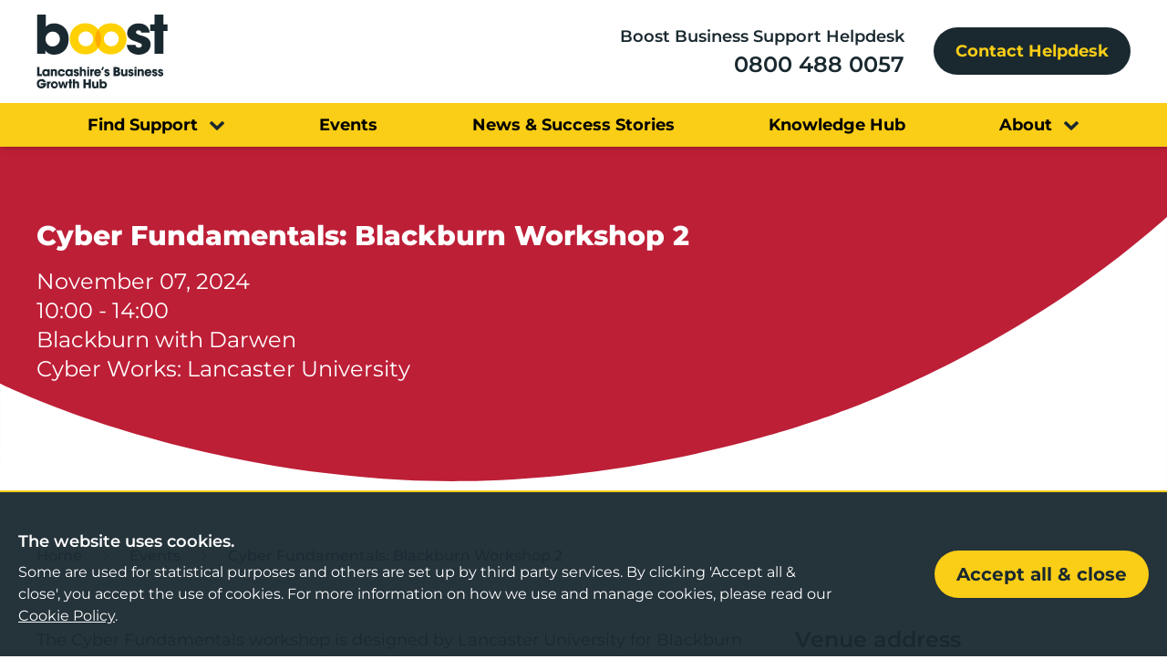

--- FILE ---
content_type: text/html; charset=UTF-8
request_url: https://www.boostbusinesslancashire.co.uk/events/cyber-fundamentals-blackburn-workshop-2
body_size: 11692
content:
<!DOCTYPE html>
<html lang="en">
<head>
    <meta charset="utf-8" />
    <meta content="width=device-width, initial-scale=1.0, maximum-scale=5.0, user-scalable=1" name="viewport" />
    <meta name="csrf-token" content="CrkWIFMDn8DfqVysctcrK6Gkpeq8nXpAr0N7j9k9" />

                        <title>Cyber Fundamentals: Blackburn Workshop 2</title>
                
                    <meta name="description" content="For Blackburn based businesses, looking to develop their knowledge on cyber security best practices, to help mitigate business threats and risks.">
                
        
        
                    <link rel="canonical" href="https://www.boostbusinesslancashire.co.uk/events/cyber-fundamentals-blackburn-workshop-2">
            
                <meta property="article:author" content="https://www.facebook.com/BoostLancs/" />
            <meta property="fb:app_id" content="" />
            <meta property="og:description" content="For Blackburn based businesses, looking to develop their knowledge on cyber security best practices, to help mitigate business threats and risks." />
            <meta property="og:image" content="https://www.boostbusinesslancashire.co.uk/images/og-share.png?id=e42c103e9519b256ac06bc060c179a7a" />
            <meta property="og:image:width" content="1200" />
            <meta property="og:image:height" content="630" />
            <meta property="og:image:type" content="image/jpeg" />
            <meta property="og:locale" content="en_GB" />
            <meta property="og:site_name" content="Boost Business Lancashire" />
            <meta property="og:title" content="Cyber Fundamentals: Blackburn Workshop 2" />
            <meta property="og:type" content="website" />
            <meta property="og:url" content="https://www.boostbusinesslancashire.co.uk/events/cyber-fundamentals-blackburn-workshop-2" />
            <meta name="twitter:card" content="summary_large_image" />
            <meta name="twitter:creator" content="@boostinfo" />
            <meta name="twitter:description" content="For Blackburn based businesses, looking to develop their knowledge on cyber security best practices, to help mitigate business threats and risks." />
            <meta name="twitter:domain" content="www.boostbusinesslancashire.co.uk" />
            <meta name="twitter:image" content="https://www.boostbusinesslancashire.co.uk/images/tw-share.png?id=9415602628dbd7e76de819bc80b07d6a" />
            <meta name="twitter:image:alt" content="Boost Business Lancashire" />
            <meta name="twitter:site" content="@boostinfo" />
            <meta name="twitter:title" content="Cyber Fundamentals: Blackburn Workshop 2" />
            <meta name="twitter:url" content="https://www.boostbusinesslancashire.co.uk/events/cyber-fundamentals-blackburn-workshop-2" />
    
    <link rel="preload" href="/fonts/Montserrat-VariableFont_wght.woff2" as="font" type="font/woff2" crossorigin />
    <link rel="preload" href="/fonts/Montserrat-Italic-VariableFont_wght.woff2" as="font" type="font/woff2" crossorigin />
    
    <link rel="stylesheet" href="/css/app.css?id=47099b2f70ce2f02a81a5eff29f2d31a">

    <link rel="apple-touch-icon" sizes="180x180" href="/images/favicons/apple-touch-icon.png?id=f4ce6c8ce6b7dabc5817f6dfd5bff429">
    <link rel="icon" type="image/png" sizes="32x32" href="/images/favicons/favicon-32x32.png?id=01abdfea65428895ea6a483940ce23bd">
    <link rel="icon" type="image/png" sizes="16x16" href="/images/favicons/favicon-16x16.png?id=b5454295a06d1a242f94e5af4e016fca">
    <link rel="manifest" href="/images/favicons/site.webmanifest?id=017da815d576b2e39d470bdc2748b70b">
    <link rel="mask-icon" href="/images/favicons/safari-pinned-tab.svg?id=6ce23fc2382d52441b0e1be77d859b0d" color="#5bbad5">
    <meta name="msapplication-TileColor" content="#da532c">
    <meta name="theme-color" content="#ffffff">

            
        <script nonce="VlnbVYr8NjFMhGb23Cppc8jvCWUk41SC">
            (function(w,d,s,l,i){w[l]=w[l]||[];w[l].push({'gtm.start':
            new Date().getTime(),event:'gtm.js'});var f=d.getElementsByTagName(s)[0],
            j=d.createElement(s),dl=l!='dataLayer'?'&l='+l:'';j.async=true;j.src=
            'https://www.googletagmanager.com/gtm.js?id='+i+dl;f.parentNode.insertBefore(j,f);
            })(window,document,'script','dataLayer','GTM-P6Z9M3MR');
        </script>
        
    </head>
<body>
            
        <noscript><iframe src="https://www.googletagmanager.com/ns.html?id=GTM-P6Z9M3MR" height="0" width="0" style="display:none;visibility:hidden"></iframe></noscript>
        
    <header class="w-full bg-white shadow-md sticky top-0 left-0 z-50">
    <div class="p-container py-4 flex items-center justify-between">

        <a href="https://www.boostbusinesslancashire.co.uk" class="mr-4">
            <span class="sr-only">Home</span>
            <img class="block w-32 lg:w-36" src="/images/logo-colour.svg?id=da8ea089646abc4b3f9c66f1de71761f"
                alt="Boost Business Lancashire logo" width="178" height="100" />
        </a>
        <div class="md:flex items-center justify-end space-x-8 hidden">
                        <div class="text-right">
                <p class="text-lg xl:text-xl font-semibold mb-px">Boost Business Support Helpdesk</p>
                <a href="tel:0800 488 0057"
                    class="text-2xl xl:text-3xl font-semibold transition duration-500 mb-px border-b border-transparent hover:text-brand-yellow">0800 488 0057</a>
            </div>
                                    <a href="https://www.boostbusinesslancashire.co.uk/contact-helpdesk" class="btn grey-dark text-lg xl:text-xl px-6">Contact Helpdesk</a>
                    </div>

    </div>
        <div class="bg-brand-yellow text-secondary py-1 hidden md:block">
        <nav class="p-container padding flex items-center justify-between lg:px-24">
                                    <div class="relative group py-1" x-data="{open: false}" @mouseover="open = true" @mouseleave="open = false">
                <div class="flex items-center">
                    <a href="https://www.boostbusinesslancashire.co.uk/support-directory" 
                        class="text-lg xl:text-xl font-bold transition-all hover:text-brand-gray-darkest">
                        <span
                            class="link link-underline link-underline-black text-black">
                            Find Support</span>
                    </a>
                    <i
                        class="icon-chevron-down text-brand-grey-dark text-lg relative ml-3 mt-1 transition-transform duration-500 group-hover:rotate-180"></i>

                </div>
                <div class="hidden absolute top-full left-0 min-w-full pt-1 group-hover:block " x-show="open" x-cloak
                    accesskey x-transition:enter="transition ease-out duration-500" x-transition:enter-start="opacity-0"
                    x-transition:enter-end="opacity-100">
                    <div
                        class="bg-brand-grey-dark text-white border-b-4 border-brand-yellow p-4 space-y-3 whitespace-nowrap">
                                                <div>
                            <a href="https://www.boostbusinesslancashire.co.uk/services/business-support-helpdesk" 
                                class="font-semibold block transition-all hover:text-brand-yellow">Business Support Helpdesk</a>
                        </div>
                                                <div>
                            <a href="https://www.boostbusinesslancashire.co.uk/support-directory" 
                                class="font-semibold block transition-all hover:text-brand-yellow">Support Directory</a>
                        </div>
                                                <div>
                            <a href="https://www.boostbusinesslancashire.co.uk/boost-and-co" 
                                class="font-semibold block transition-all hover:text-brand-yellow">Boost &amp; Co (private sector)</a>
                        </div>
                                                <div>
                            <a href="https://www.boostbusinesslancashire.co.uk/support-directory/women-in-enterprise" 
                                class="font-semibold block transition-all hover:text-brand-yellow">Women in Enterprise</a>
                        </div>
                                                <div>
                            <a href="https://www.boostbusinesslancashire.co.uk/support-directory/helping-lancashire-communities" 
                                class="font-semibold block transition-all hover:text-brand-yellow">Helping Lancashire Communities</a>
                        </div>
                                            </div>
                </div>
            </div>
                                                <a href="https://www.boostbusinesslancashire.co.uk/events" 
                class="text-lg xl:text-xl font-bold transition-all  hover:text-brand-gray-darkest">
                <span
                    class="link link-underline link-underline-black text-black">
                    Events
                </span>
            </a>
                                                <a href="https://www.boostbusinesslancashire.co.uk/News-and-Success-Stories" 
                class="text-lg xl:text-xl font-bold transition-all  hover:text-brand-gray-darkest">
                <span
                    class="link link-underline link-underline-black text-black">
                    News &amp; Success Stories
                </span>
            </a>
                                                <a href="https://www.boostbusinesslancashire.co.uk/boost-knowledge-hub" 
                class="text-lg xl:text-xl font-bold transition-all  hover:text-brand-gray-darkest">
                <span
                    class="link link-underline link-underline-black text-black">
                    Knowledge Hub
                </span>
            </a>
                                                <div class="relative group py-1" x-data="{open: false}" @mouseover="open = true" @mouseleave="open = false">
                <div class="flex items-center">
                    <a href="https://www.boostbusinesslancashire.co.uk/about-boost" 
                        class="text-lg xl:text-xl font-bold transition-all hover:text-brand-gray-darkest">
                        <span
                            class="link link-underline link-underline-black text-black">
                            About</span>
                    </a>
                    <i
                        class="icon-chevron-down text-brand-grey-dark text-lg relative ml-3 mt-1 transition-transform duration-500 group-hover:rotate-180"></i>

                </div>
                <div class="hidden absolute top-full left-0 min-w-full pt-1 group-hover:block " x-show="open" x-cloak
                    accesskey x-transition:enter="transition ease-out duration-500" x-transition:enter-start="opacity-0"
                    x-transition:enter-end="opacity-100">
                    <div
                        class="bg-brand-grey-dark text-white border-b-4 border-brand-yellow p-4 space-y-3 whitespace-nowrap">
                                                <div>
                            <a href="https://www.boostbusinesslancashire.co.uk/about-boost/refer-a-friend" 
                                class="font-semibold block transition-all hover:text-brand-yellow">Refer a Friend</a>
                        </div>
                                                <div>
                            <a href="https://www.boostbusinesslancashire.co.uk/about-boost/meet-the-team" 
                                class="font-semibold block transition-all hover:text-brand-yellow">Meet the Team</a>
                        </div>
                                            </div>
                </div>
            </div>
                                </nav>
    </div>
    
        <div data-slideout class="block md:hidden">
        <div class="antialiased">
            <div class="">
                <div class="md:mx-20" x-data="{ openMobileMenu: false }" x-cloak>
                    <div class=" absolute top-0 right-0 pt-6 px-4">
                        <nav class="relative flex items-center justify-around sm:h-10 w-full">
                            <div class="flex items-center justify-between flex-1">

                                <div class="-mr-2 flex items-center" x-on:click="openMobileMenu = !openMobileMenu">
                                    <button type="button"
                                        class="inline-flex items-center justify-center p-2 rounded-md text-gray-800 hover:text-gray-900 focus:outline-none focus:text-gray-900 transition duration-150 ease-in-out"
                                        id="main-menu" aria-label="Main menu" aria-haspopup="true">
                                        <svg class="h-12 w-12" stroke="currentColor" fill="none" viewBox="0 0 24 24">
                                            <path stroke-linecap="round" stroke-linejoin="round" stroke-width="2"
                                                d="M4 6h16M4 12h16M4 18h16" />
                                        </svg>
                                    </button>
                                </div>
                            </div>
                        </nav>
                    </div>

                    <div x-transition:enter="transition ease-out duration-150"
                        x-transition:enter-start="opacity-0 transform scale-95"
                        x-transition:enter-end="opacity-100 transform scale-100"
                        x-transition:leave="transition ease-in duration-100"
                        x-transition:leave-start="opacity-100 transform scale-100"
                        x-transition:leave-end="opacity-0 transform scale-95"
                        :class="{'translate-y-0 shadow-md duration-150': openMobileMenu, '-translate-y-full': ! openMobileMenu}"
                        class="fixed z-40 top-0 inset-0 transition transform origin-top h-screen overflow-y-auto" style="height: 100dvh;">

                        <div class="relative bg-brand-grey-dark min-h-screen shadow-md overflow-y-auto pb-8" role="menu"
                            aria-orientation="vertical" aria-labelledby="main-menu" style="height: 100dvh;">
                            <!-- Menu Header -->
                            <div class="">
                                <div class="md:mx-20 ">
                                    <div class="px-5 py-5 flex items-center justify-between">
                                        <a href="https://www.boostbusinesslancashire.co.uk" class="mr-4">
                                            <span class="sr-only">Home</span>
                                            <img class="block w-32 lg:w-44"
                                                src="/images/logo-colour-white.svg?id=86fd21f753c34d8fdd1a3a6b8f26b0ed"
                                                alt="Boost Business Lancashire logo" width="178" height="100"
                                                loading="lazy" />
                                        </a>
                                        <div class="-mr-2">
                                            <button x-on:click="openMobileMenu = !openMobileMenu" type="button"
                                                class="inline-flex items-center justify-center p-2 rounded-md text-gray-400 hover:text-gray-300 hover:bg-gray-900 focus:outline-none focus:bg-gray-900 focus:text-white transition duration-150 ease-in-out"
                                                aria-label="Close menu">
                                                <span
                                                    class="uppercase tracking-wide font-medium text-gray-400 mr-1">Close</span>
                                                <svg class="h-6 w-6" stroke="currentColor" fill="none"
                                                    viewBox="0 0 24 24">
                                                    <path stroke-linecap="round" stroke-linejoin="round"
                                                        stroke-width="2" d="M6 18L18 6M6 6l12 12" />
                                                </svg>
                                            </button>
                                        </div>
                                    </div>
                                </div>
                            </div>

                            <!-- Content -->
                            <div class="md:ml-20 flex flex-col md:flex-row">
                                <!-- Left Content -->
                                <div class="md:w-2/3 md:border-r border-gray-500">
                                    <div
                                        class="border-b border-gray-500 text-sm px-5 py-3 uppercase tracking-wide font-semibold text-gray-400">
                                        Menu</div>

                                    <nav x-data="{ navOpen: true }">
                                        <!-- mobile menu-->
                                        <div class="hidden" :class="{ 'block' : navOpen , 'hidden' : !navOpen }">
                                            <!-- with children -->

                                            <div class="w-full flex flex-col justify-between items-start pl-4 pt-4">
                                                                                                                                                <a href="https://www.boostbusinesslancashire.co.uk" 
                                                    class="text-xl text-white xl:text-2xl font-bold py-2 transition-all hover:text-brand-yellow">Home</a>
                                                                                                                                                
                                                <span class="w-full" x-data="{ isOpen: false }">

                                                    <div class="flex justify-between ">
                                                        <a href="https://www.boostbusinesslancashire.co.uk/support-directory" 
                                                            class="text-xl text-white xl:text-2xl font-bold py-2 transition-all hover:text-brand-yellow">
                                                            Find Support</a>
                                                        <a @click=" isOpen = !isOpen"
                                                            class="bg-gray-300 hover:bg-gray-200 p-3 cursor-pointer focus:outline-none"
                                                            :class="{ 'bg-gray-900' : isOpen , 'hover:bg-gray-700' : isOpen }">
                                                            <svg class="h-6 w-6 transform"
                                                                :class="{ 'hidden' : isOpen }" fill="none"
                                                                viewBox="0 0 24 24" stroke="currentColor">
                                                                <path stroke-linecap="round" stroke-linejoin="round"
                                                                    stroke-width="2" d="M12 6v6m0 0v6m0-6h6m-6 0H6" />
                                                            </svg>
                                                            <svg class="h-6 w-6 transform -rotate-45 text-white"
                                                                :class="{ 'hidden' : !isOpen }" fill="none"
                                                                viewBox="0 0 24 24" stroke="currentColor">
                                                                <path stroke-linecap="round" stroke-linejoin="round"
                                                                    stroke-width="2" d="M12 6v6m0 0v6m0-6h6m-6 0H6" />
                                                            </svg>
                                                        </a>
                                                    </div>

                                                    <div x-show="isOpen" class="flex flex-col ">
                                                                                                                <a href="https://www.boostbusinesslancashire.co.uk/support-directory" 
                                                            class="text-lg flex p-3 text-white">Support Directory</a>
                                                                                                                <a href="https://www.boostbusinesslancashire.co.uk/boost-and-co" 
                                                            class="text-lg flex p-3 text-white">Boost &amp; Co (private sector)</a>
                                                                                                                <a href="https://www.boostbusinesslancashire.co.uk/support-directory/women-in-enterprise" 
                                                            class="text-lg flex p-3 text-white">Women in Enterprise</a>
                                                                                                                <a href="https://www.boostbusinesslancashire.co.uk/support-directory/helping-lancashire-communities" 
                                                            class="text-lg flex p-3 text-white">Helping Lancashire Communities</a>
                                                                                                            </div>

                                                </span>

                                                <!-- without children-->
                                                                                                                                                                                                <a href="https://www.boostbusinesslancashire.co.uk/events" 
                                                    class="text-xl text-white xl:text-2xl font-bold py-2 transition-all hover:text-brand-yellow">Events</a>
                                                                                                                                                                                                <a href="https://www.boostbusinesslancashire.co.uk/News-and-Success-Stories" 
                                                    class="text-xl text-white xl:text-2xl font-bold py-2 transition-all hover:text-brand-yellow">News &amp; Success Stories</a>
                                                                                                                                                                                                <a href="https://www.boostbusinesslancashire.co.uk/boost-knowledge-hub" 
                                                    class="text-xl text-white xl:text-2xl font-bold py-2 transition-all hover:text-brand-yellow">Knowledge Hub</a>
                                                                                                                                                
                                                <span class="w-full" x-data="{ isOpen: false }">

                                                    <div class="flex justify-between ">
                                                        <a href="https://www.boostbusinesslancashire.co.uk/about-boost" 
                                                            class="text-xl text-white xl:text-2xl font-bold py-2 transition-all hover:text-brand-yellow">
                                                            About</a>
                                                        <a @click=" isOpen = !isOpen"
                                                            class="bg-gray-300 hover:bg-gray-200 p-3 cursor-pointer focus:outline-none"
                                                            :class="{ 'bg-gray-900' : isOpen , 'hover:bg-gray-700' : isOpen }">
                                                            <svg class="h-6 w-6 transform"
                                                                :class="{ 'hidden' : isOpen }" fill="none"
                                                                viewBox="0 0 24 24" stroke="currentColor">
                                                                <path stroke-linecap="round" stroke-linejoin="round"
                                                                    stroke-width="2" d="M12 6v6m0 0v6m0-6h6m-6 0H6" />
                                                            </svg>
                                                            <svg class="h-6 w-6 transform -rotate-45 text-white"
                                                                :class="{ 'hidden' : !isOpen }" fill="none"
                                                                viewBox="0 0 24 24" stroke="currentColor">
                                                                <path stroke-linecap="round" stroke-linejoin="round"
                                                                    stroke-width="2" d="M12 6v6m0 0v6m0-6h6m-6 0H6" />
                                                            </svg>
                                                        </a>
                                                    </div>

                                                    <div x-show="isOpen" class="flex flex-col ">
                                                                                                                <a href="https://www.boostbusinesslancashire.co.uk/about-boost/meet-the-team" 
                                                            class="text-lg flex p-3 text-white">Meet the Team</a>
                                                                                                                <a href="https://www.boostbusinesslancashire.co.uk/about-boost/refer-a-friend" 
                                                            class="text-lg flex p-3 text-white">Refer a Friend</a>
                                                                                                            </div>

                                                </span>

                                                <!-- without children-->
                                                                                                
                                            </div>

                                        </div>

                                    </nav>

                                </div>
                            </div>

                            <!-- Footer Content -->
                            <div class="border-t border-gray-500">
                                <div class="md:mx-20">
                                    <div class="md:flex items-center">
                                                                                <div class="p-4 mb-6">
                                            <p class="text-xl xl:text-2xl font-semibold mb-px text-white">Boost Business
                                                Support Helpdesk</p>
                                            <a href="tel:0800 488 0057"
                                                class="text-3xl xl:text-4xl text-white font-semibold transition duration-500 mb-px border-b border-transparent hover:text-brand-yellow">0800 488 0057</a>
                                        </div>
                                                                                                                        <div class="px-4">
                                            <a href="https://www.boostbusinesslancashire.co.uk/contact-helpdesk"
                                                class="btn btn--primary-alt text-xl xl:text-2xl">Contact Helpdesk</a>
                                        </div>
                                                                            </div>
                                </div>
                            </div>

                        </div>

                    </div>
                </div>
            </div>
        </div>
    </div>
    </header>
    <div
        class="page-banner relative z-0 lg:overflow-hidden bg-brand-red text-white h-[250px] sm:h-[450px] md:h-[440px] lg:h-[425px] xl:h-[475px] -mb-1 lg:-top-12">
        <div class="absolute bottom-0 w-full sm:block z-20">
            <svg class="w-full -mb-1 curved-background-white" xmlns="http://www.w3.org/2000/svg" viewBox="0 0 2881 685">
                <path d="m2881,0v685H0v-273s411,207,993,238c582,31,1080-167,1080-167,0,0,433-148,808-483Z"
                    style="stroke-width: 0px;" />
            </svg>
        </div>
        
        <div
            class="p-container relative w-full h-full flex flex-col pt-6 md:pt-24 lg:pt-32 items-center md:items-start z-30">
            <div class="w-[90%]">
                <h1 class="text-xl md:text-2xl lg:text-3xl xl:text-4xl xl:leading-tight font-extrabold mb-4 line-clamp-4">
                    Cyber Fundamentals: Blackburn Workshop 2
                </h1>
                <p class="text-base md:text-xl lg:text-2xl xl:leading-tight">November 07, 2024</p>
                                    <p class="text-base md:text-xl lg:text-2xl xl:leading-tight">10:00 - 14:00</p>
                                                    <p class="text-base md:text-xl lg:text-2xl xl:leading-tight">Blackburn with Darwen</p>
                                                    <p class="text-base md:text-xl lg:text-2xl xl:leading-tight">Cyber Works: Lancaster University</p>
                            </div>
        </div>
    </div>

    <div class="p-container">
        <nav class="w-full mt-4" aria-label="Breadcrumb">
    <ol role="list" class="flex md:space-x-4 text-sm md:text-base font-medium ">
                <li class="">
            <div class="flex items-center">
                                <a href="https://www.boostbusinesslancashire.co.uk"
                    class="text-gray-600 transition-colors hover:text-gray-800 truncate">Home</a>
            </div>
        </li>
                <li class="truncate">
            <div class="flex items-center">
                                <svg class=" h-5 w-5 flex-shrink-0 text-gray-500" viewBox="0 0 20 20" fill="currentColor"
                    aria-hidden="true">
                    <path fill-rule="evenodd"
                        d="M7.21 14.77a.75.75 0 01.02-1.06L11.168 10 7.23 6.29a.75.75 0 111.04-1.08l4.5 4.25a.75.75 0 010 1.08l-4.5 4.25a.75.75 0 01-1.06-.02z"
                        clip-rule="evenodd" />
                </svg>
                                <a href="https://www.boostbusinesslancashire.co.uk/events"
                    class="ml-0 md:ml-4 text-gray-600 transition-colors hover:text-gray-800 truncate">Events</a>
            </div>
        </li>
                <li class="truncate">
            <div class="flex items-center">
                                <svg class=" h-5 w-5 flex-shrink-0 text-gray-500" viewBox="0 0 20 20" fill="currentColor"
                    aria-hidden="true">
                    <path fill-rule="evenodd"
                        d="M7.21 14.77a.75.75 0 01.02-1.06L11.168 10 7.23 6.29a.75.75 0 111.04-1.08l4.5 4.25a.75.75 0 010 1.08l-4.5 4.25a.75.75 0 01-1.06-.02z"
                        clip-rule="evenodd" />
                </svg>
                                <a href="https://www.boostbusinesslancashire.co.uk/events/cyber-fundamentals-blackburn-workshop-2"
                    class="ml-0 md:ml-4 text-gray-600 transition-colors hover:text-gray-800 truncate">Cyber Fundamentals: Blackburn Workshop 2</a>
            </div>
        </li>
            </ol>
</nav>

        <div class="my-10 lg:my-16 flex flex-wrap">
            <div class="w-full md:w-2/3">
                <div class="prose sm:prose-lg"><p>The Cyber Fundamentals workshop is designed by Lancaster University for Blackburn based businesses, looking to develop their knowledge on cyber security best practices, to help mitigate business threats and risks.</p>
<p>From learning about different types of cyber threats to understanding the importance of data protection, our speakers will cover all the fundamentals you need to know to help your business to stay safe online.</p>
<p><strong>BENEFITS TO BUSINESSES</strong></p>
<ul>
<li>Explore simple, recommended tools and process to navigate cyber security's evolving landscape.&nbsp;</li>
<li>Develop the skillset required to help your business to reduce and mitigate risk and stay safe online.</li>
<li>Future-proof your business, sector and place in the Blackburn cyber ecosystem.</li>
<li>Find out more about our Student Internships, that carry out a cyber security audit of your business and provide advice on essential cyber security.</li>
</ul>
<p>&nbsp;Find out more: https://www.lancaster.ac.uk/cybersecurity/cyber-works/cyber-fundamentals-blackburn/</p></div>
                                                    <div class="mt-6">
                        <a href="https://www.eventbrite.co.uk/e/cyber-fundamentals-blackburn-workshop-2-tickets-946575010337" target="_blank" class="btn inline-flex px-8">Click to Book
                            <span class="hidden xs:inline">&nbsp;Your
                                Place&nbsp;</span> Online</a>
                    </div>
                            </div>
            <div class="w-full md:w-1/3 md:pl-8 mt-8 md:mt-0">
                                    <h3 class="text-2xl font-semibold mb-4">Venue address</h3>
                    <div class="bg-brand-grey-dark text-brand-yellow text-xl lg:text-2xl font-semibold p-4 mb-8">
                        Industry Collaboration Zone<br />
Blackburn College<br />
Alma Street<br />
Blackburn BB2 1DN
                    </div>
                                                <div class="flex flex-wrap items-center mt-8">
    <div class="mr-8">Share</div>
    <div class="flex flex-wrap items-center space-x-2">
        
        <a
            href="https://www.linkedin.com/shareArticle?mini=true&url=https%3A%2F%2Fwww.boostbusinesslancashire.co.uk%2Fevents%2Fcyber-fundamentals-blackburn-workshop-2&title=Cyber+Fundamentals%3A+Blackburn+Workshop+2"
            target="_blank"
            class=""
        >
            <i class="icon-linkedin text-secondary hover:text-brand-yellow text-2xl relative top-0"></i>
        </a>
        
        <a
            href="https://twitter.com/share?text=Cyber+Fundamentals%3A+Blackburn+Workshop+2&amp;url=https%3A%2F%2Fwww.boostbusinesslancashire.co.uk%2Fevents%2Fcyber-fundamentals-blackburn-workshop-2"
            target="_blank"
            class=""
        >
            <i class="icon-twitterx text-secondary hover:text-brand-yellow text-3xl relative top-0"></i>
        </a>
        
        <a
            href="https://www.facebook.com/sharer/sharer.php?u=https%3A%2F%2Fwww.boostbusinesslancashire.co.uk%2Fevents%2Fcyber-fundamentals-blackburn-workshop-2"
            target="_blank"
            class=""
        >
            <i class="icon-facebook text-secondary hover:text-brand-yellow text-2xl relative top-0"></i>
        </a>
    </div>
</div>
            </div>
        </div>
    </div>

<div id="newsletter" class="bg-gray-200">
    
    <div class="relative z-10 p-container py-16" x-data="{ shown: false }" x-intersect="$el.classList.add('fadeInUp')">

    <div class="relative">
        
        <div class="flex flex-wrap justify-between items-center">
            <div class="w-full md:w-2/6 md:pr-4">
                <h3 class="text-heading-3 font-extrabold mb-4">
                    Sign up to our newsletter</h3>
                                    <div class="prose sm:prose-xl mb-4 lg:max-w-lg"><p>For insights and events to help your business thrive.</p></div>
                            </div>
            <div class="w-full md:w-4/6">
                                <form data-cms-form="6970796a4bcbe" data-label="newsletter-signup"
                    data-recaptcha="true" action="#" method="POST"
                    enctype="multipart/form-data" class="relative">
                    <input type="hidden" name="_token" value="CrkWIFMDn8DfqVysctcrK6Gkpeq8nXpAr0N7j9k9">
                    <input class="input" type="hidden" name="form_id" value="1" />
                    <input type="hidden" name="current_url" value="https://www.boostbusinesslancashire.co.uk/events/cyber-fundamentals-blackburn-workshop-2" />

                    <div data-field-wrap class="">
                        <div class="space-x-4">
                            <div class="flex flex-wrap flex-col lg:flex-nowrap items-end">
                                <div class="w-full">
                                                                                                                    <div class="grid grid-cols-1 md:grid-cols-2 gap-4 lg:gap-24">
                                                                                            <div class="">
                                                                                                            <div
    data-field="first_name"
    class="field-wrap"
>
            <label for="first-name-6970796a4b674" class="label">First name
                            <span class="text-xs text-red-600">*</span>

                    </label>
        
        <div class="input-wrap">
                                <input class="input" type="text" name="first_name" id="first-name-6970796a4b674" class="input" required />
                            </div>
    </div>
                                                                                                            <div
    data-field="last_name"
    class="field-wrap"
>
            <label for="last-name-6970796a4b7da" class="label">Last name
                            <span class="text-xs text-red-600">*</span>

                    </label>
        
        <div class="input-wrap">
                                <input class="input" type="text" name="last_name" id="last-name-6970796a4b7da" class="input" required />
                            </div>
    </div>
                                                                                                    </div>
                                                                                            <div class="">
                                                                                                            <div
    data-field="business_name"
    class="field-wrap"
>
            <label for="business-name-6970796a4b915" class="label">Business name
                            <span class="text-xs text-red-600">*</span>

                    </label>
        
        <div class="input-wrap">
                                <input class="input" type="text" name="business_name" id="business-name-6970796a4b915" class="input" required />
                            </div>
    </div>
                                                                                                            <div
    data-field="email_address"
    class="field-wrap"
>
            <label for="email-address-6970796a4ba46" class="label">Email address
                            <span class="text-xs text-red-600">*</span>

                    </label>
        
        <div class="input-wrap">
                                <input class="input" type="email" name="email_address" id="email-address-6970796a4ba46" class="input" required />
                            </div>
    </div>
                                                                                                    </div>
                                                                                    </div>
                                                                                                                    <div class="grid grid-cols-1 gap-4 lg:gap-24">
                                                                                            <div class="">
                                                                                                    </div>
                                                                                    </div>
                                                                                                                                                        <div data-field="save_share_information" class="field-wrap">
                                            <div class="flex items-start mb-1">
                                                <div class="flex h-6 items-center">
                                                    <input type="checkbox" checked
                                                        name="save_share_information[]"
                                                        value="Agreed to share" id="65[]"
                                                        required                                                        class="hidden h-4 2-4 rounded border-gray-300 text-primary-600 focus:ring-primary-600" />
                                                </div>
                                                <div class="text-sm leading-6">
                                                    <label for="65[]"
                                                        class="font-semibold text-gray-900">
                                                        UK General Data Protection Regulation (UK GDPR) & Data
                                                        Protection Act (2018)
                                                    </label>
                                                </div>
                                            </div>
                                            <div class="text-xs font-semibold">In completing this form, you understand
                                                that Lancashire County Council
                                                (Boost) has a requirement to process your personal data. Lancashire
                                                County Council will only ever
                                                process your personal data where it has a clear lawful basis for doing
                                                so in full compliance with data
                                                protection legislation - UK GDPR and The Data Protection Act (2018). We
                                                will ensure the security and
                                                confidentiality of your personal data at all times. For full details of
                                                how Lancashire County Council
                                                handles your personal data please see our <a
                                                    href="#"
                                                    class="text-brand-grey-blue underline transition duration-300 hover:text-brand-dark-blue">
                                                    privacy notice here </a>. Some information relating to this public
                                                funded project may be declared to
                                                third parties under the Freedom of Information Act 2000.</div>
                                        </div>
                                                                    </div>
                                <div class="my-4 lg:my-6 lg:pl-6 whitespace-nowrap mr-0 md:mr-4">
                                    <button type="submit" class="btn btn--submit inline-flex items-center">
                                        <span
                                            class="mr-2">Sign Up</span>
                                        <svg xmlns="http://www.w3.org/2000/svg" width="23.681" height="23.679"
                                            viewBox="0 0 23.681 23.679" fill="currentColor" class="w-4 h-4">
                                            <path
                                                d="M27.438,4.556,4.8,14.424a.519.519,0,0,0,.019.944l6.124,3.46a.987.987,0,0,0,1.129-.111L24.144,8.306c.08-.068.271-.2.345-.123s-.043.265-.111.345L13.931,20.3a.984.984,0,0,0-.1,1.178l4,6.42a.521.521,0,0,0,.937-.012L28.135,5.24A.519.519,0,0,0,27.438,4.556Z"
                                                transform="translate(-4.503 -4.503)" />
                                        </svg>
                                    </button>
                                </div>
                            </div>


                            


                                                            <div class="flex items-center justify-end mt-2">
                                    <a href="https://policies.google.com/privacy?hl=en" target="_blank"
                                        class="flex items-center justify-center text-xs space-x-2 md:mr-4">
                                        <span>protected by</span>
                                        <img src="[data-uri]"
                                            alt="reCAPTCHA Badge" width="20" height="20" loading="lazy"
                                            class="w-5" />
                                        <span>reCAPTCHA</span>
                                    </a>
                                </div>
                                                    </div>
                    </div>
                    <div data-loader class="form-loader hidden">
    <svg xmlns="http://www.w3.org/2000/svg" fill="none" viewBox="0 0 24 24" stroke-width="1.5" stroke="currentColor" class="loading-icon">
        <path stroke-linecap="round" stroke-linejoin="round" d="M16.023 9.348h4.992v-.001M2.985 19.644v-4.992m0 0h4.992m-4.993 0l3.181 3.183a8.25 8.25 0 0013.803-3.7M4.031 9.865a8.25 8.25 0 0113.803-3.7l3.181 3.182m0-4.991v4.99" />
    </svg>
</div>


<div data-error class="form-error hidden">Please correct any validation errors shown above.</div>
<div data-generic-error class="form-error hidden">Sorry, we weren't able to process your enquiry. Please try again later.</div>


<div data-success class="form-success mt-8 hidden">Thank you for your enquiry. We'll be in touch shortly.</div>                </form>
            </div>
        </div>
    </div>
</div>

    </div>

<div class="p-container logos py-16 relative z-20">
    <div class="flex items-center justify-evenly md:justify-between flex-wrap gap-8">
                        <div class="max-w-[150px] lg:max-w-[200px]">
            <img src="https://www.boostbusinesslancashire.co.uk/images/fit/300x150/logos/footer/bgs-logo-network-partner-stacked-sml.jpg" alt="BGS_logo_network partner stacked Sml"
                width="300" height="150"
                loading="lazy" class="object-contain max-w-[150px] lg:max-w-[200px] mx-auto" />
        </div>
                        <div class="max-w-[150px] lg:max-w-[200px]">
            <img src="https://www.boostbusinesslancashire.co.uk/images/fit/300x150/logos/footer/funded-by-local-govmt.jpg" alt="Funded by local govmt"
                width="300" height="150"
                loading="lazy" class="object-contain max-w-[150px] lg:max-w-[200px] mx-auto" />
        </div>
                        <div class="max-w-[150px] lg:max-w-[200px]">
            <img src="https://www.boostbusinesslancashire.co.uk/images/fit/300x150/logos/footer/lancashire-county-council.png" alt="Lancashire County Council"
                width="300" height="150"
                loading="lazy" class="object-contain max-w-[150px] lg:max-w-[200px] mx-auto" />
        </div>
            </div>
</div>


<footer class="bg-brand-grey-darkest text-white relative z-20">
    <div class="p-container py-10 sm:py-16">
        <div class="flex flex-wrap justify-between items-start">
            <div class="w-full md:w-1/4 md:pr-8 mb-6">
                <a href="https://www.boostbusinesslancashire.co.uk" class="inline-block transition-all hover:opacity-75">
                    <span class="sr-only">Home</span>
                    <img class="block w-44" src="/images/logo-colour-white.svg?id=86fd21f753c34d8fdd1a3a6b8f26b0ed"
                        alt="Boost Business Lancashire logo" width="255" height="180" loading="lazy" />
                </a>
                                <div class="mt-6">
                    <a href="https://www.boostbusinesslancashire.co.uk/about-boost/refer-a-friend" class="btn inline-flex items-center">
                        <span class="mr-2">Refer a Friend</span>
                        <svg xmlns="http://www.w3.org/2000/svg" width="18" height="18" viewBox="0 0 23 23"
                            fill="currentColor">
                            <path
                                d="M8.8,8.5C7.2,6.8,7.4,4.3,8.9,2.9c1.4-1.3,3.7-1.3,5.2,0c1.5,1.4,1.8,3.9,0.1,5.6c0.1,0.2,0.2,0.3,0.3,0.5 c0.8,1.4,1.7,2.9,2.5,4.3c0.1,0.1,0.2,0.2,0.3,0.2c2,0,3.6,1.6,3.8,3.5c0.1,2.1-1.3,3.8-3.3,4.1c-1.9,0.2-3.6-0.9-4.2-2.6 c0-0.1-0.1-0.2-0.3-0.2c-1.2,0-2.5,0-3.7,0c-0.1,0-0.2,0-0.3,0.2c-0.6,1.8-2.2,2.8-4,2.7c-1.7-0.1-3.2-1.5-3.4-3.3 c-0.4-2.3,1.5-4.4,3.8-4.4c0.1,0,0.2,0,0.3-0.1C6.9,11.7,7.8,10.1,8.8,8.5C8.8,8.5,8.8,8.5,8.8,8.5z M7.8,14 c0.8,0.5,1.3,1.3,1.6,2.2c0,0.1,0.1,0.1,0.2,0.1c1.3,0,2.5,0,3.8,0c0.1,0,0.2,0,0.2-0.2c0.1-0.5,0.4-1,0.8-1.4 c0.3-0.3,0.6-0.5,0.8-0.8c0,0,0,0,0,0c-0.9-1.5-1.7-2.9-2.6-4.4c0,0-0.1-0.1-0.2-0.1c-0.6,0.1-1.2,0.2-1.7,0c-0.2,0-0.2,0-0.3,0.1 c-0.8,1.3-1.5,2.7-2.3,4C8,13.7,7.9,13.9,7.8,14z" />
                        </svg>
                    </a>
                </div>
                            </div>
            <div class="w-full md:w-3/4 flex flex-wrap justify-between">
                <div class="">
                    <div class="mb-6">
                        <p class="text-lg font-semibold mb-6">Contact us</p>
                                                <div class="w-fit mb-2">
                            <a href="tel:0800 488 0057"
                                class="f-link pb-px hover:border-brand-grey-light hover:text-brand-grey-light">0800 488 0057</a>
                        </div>
                                                                        <div class="w-fit mb-2">
                            <a href="mailto:info@boostbusinesslancashire.co.uk"
                                class="f-link pb-px hover:border-brand-grey-light hover:text-brand-grey-light">info@boostbusinesslancashire.co.uk</a>
                        </div>
                                            </div>

                </div>
                <div class="w-full md:w-auto mb-6">
                                        <p class="text-lg font-semibold mb-6">Connect with us</p>
                    <div class="flex flex-wrap items-center space-x-6">
                                                <a href="https://www.linkedin.com/company/boost-business-lancashire/" target="_blank" class="transition-all block">
                                                        <span class="sr-only">View us on LinkedIn</span>
                            <i class="icon-linkedin text-white hover:text-brand-yellow text-3xl relative top-0"></i>
                                                    </a>
                                                <a href="http://www.twitter.com/boostinfo" target="_blank" class="transition-all block">
                                                        <span class="sr-only">View us on X</span>
                            <i class="icon-twitterx text-white hover:text-brand-yellow text-3xl relative top-0"></i>
                                                    </a>
                                                <a href="https://www.facebook.com/BoostLancs/" target="_blank" class="transition-all block">
                                                        <span class="sr-only">View us on Facebook</span>
                            <i class="icon-facebook text-white hover:text-brand-yellow text-3xl relative top-0"></i>
                                                    </a>
                                                <a href="http://www.youtube.com/user/BoostBusinessLancs" target="_blank" class="transition-all block">
                                                        <span class="sr-only">View us on YouTube</span>
                            <i class="icon-youtube-play text-white hover:text-brand-yellow text-3xl relative top-0"></i>
                                                    </a>
                                            </div>
                                    </div>
                <div class="w-full md:w-auto sm:mb-6">
                                        <p class="text-lg font-semibold mb-6">Quick links</p>
                    <nav class="flex flex-col ">
                                                <div class="w-fit mb-2">
                            <a href="https://www.boostbusinesslancashire.co.uk" 
                                class="f-link pb-px  hover:border-brand-grey-light hover:text-brand-grey-light">Home</a>
                        </div>
                                                <div class="w-fit mb-2">
                            <a href="https://www.boostbusinesslancashire.co.uk/support-directory" 
                                class="f-link pb-px  hover:border-brand-grey-light hover:text-brand-grey-light">Find Support</a>
                        </div>
                                                <div class="w-fit mb-2">
                            <a href="https://www.boostbusinesslancashire.co.uk/News-and-Success-Stories" 
                                class="f-link pb-px  hover:border-brand-grey-light hover:text-brand-grey-light">Success Stories</a>
                        </div>
                                                <div class="w-fit mb-2">
                            <a href="https://www.boostbusinesslancashire.co.uk/boost-knowledge-hub" 
                                class="f-link pb-px  hover:border-brand-grey-light hover:text-brand-grey-light">Knowledge Hub</a>
                        </div>
                                                <div class="w-fit mb-2">
                            <a href="https://www.boostbusinesslancashire.co.uk/about-boost" 
                                class="f-link pb-px  hover:border-brand-grey-light hover:text-brand-grey-light">About</a>
                        </div>
                                                <div class="w-fit mb-2">
                            <a href="https://www.boostbusinesslancashire.co.uk/contact-helpdesk" 
                                class="f-link pb-px  hover:border-brand-grey-light hover:text-brand-grey-light">Contact</a>
                        </div>
                                            </nav>
                                    </div>
            </div>
        </div>
    </div>
    <div class="bg-gray-200 text-brand-grey-dark py-4">
        <div class="p-container flex flex-wrap items-center">
            <div class="w-full md:w-1/3 lg:w-1/4">
                <p class="">&copy;2026 Boost Business Lancashire</p>
            </div>
            <div class="w-full md:w-2/3 lg:w-3/4">
                                <nav class="flex flex-col sm:flex-row flex-wrap sm:items-center md:justify-end pt-4 sm:pt-0">
                                        <div class="w-fit mb-2 sm:mb-0">
                        <a href="https://www.lancashire.gov.uk/council/transparency/access-to-information/service-and-project-specific-privacy-notices/boost-business-lancashire/"  target="_blank"
                            class="f-link pb-px mx-1  hover:border-brand-grey-blue hover:text-brand-grey-blue">Privacy Notice</a>
                                                <span class="hidden sm:inline-block pb-px mx-1">&bull;</span>
                                            </div>
                                        <div class="w-fit mb-2 sm:mb-0">
                        <a href="https://www.boostbusinesslancashire.co.uk/terms-conditions/cookies-policy" 
                            class="f-link pb-px mx-1  hover:border-brand-grey-blue hover:text-brand-grey-blue">Cookies Policy</a>
                                                <span class="hidden sm:inline-block pb-px mx-1">&bull;</span>
                                            </div>
                                        <div class="w-fit mb-2 sm:mb-0">
                        <a href="https://www.boostbusinesslancashire.co.uk/terms-conditions" 
                            class="f-link pb-px mx-1  hover:border-brand-grey-blue hover:text-brand-grey-blue">Terms &amp; Conditions</a>
                                                <span class="hidden sm:inline-block pb-px mx-1">&bull;</span>
                                            </div>
                                        <div class="w-fit mb-2 sm:mb-0">
                        <a href="https://www.boostbusinesslancashire.co.uk/sitemap" 
                            class="f-link pb-px mx-1  hover:border-brand-grey-blue hover:text-brand-grey-blue">Sitemap</a>
                                                <span class="hidden sm:inline-block pb-px mx-1">&bull;</span>
                                            </div>
                                        <div class="w-fit mb-2 sm:mb-0">
                        <a href="https://www.boostbusinesslancashire.co.uk/accessibility" 
                            class="f-link pb-px mx-1  hover:border-brand-grey-blue hover:text-brand-grey-blue">Accessibility Statement</a>
                                            </div>
                                    </nav>
                            </div>
            <div class="w-full mt-4">
                <p><a href="https://www.bespokedigital.agency/web-design-lancashire" target="_blank" class="underline hover:no-underline">Web design by Bespoke</a>, <a href="https://www.freshfield.com/" target="_blank" class="underline hover:no-underline">Content by Freshfield</a>.</p>
            </div>
        </div>
    </div>
</footer>

<script nonce="VlnbVYr8NjFMhGb23Cppc8jvCWUk41SC">
const FORM_TD = false;
const COOKIE_SECURE = true;
const URLID = 2381;
const CAPTCHAKEY = "6Ld_f1MpAAAAANaH-USCbgHsZP38mCevUhloOrYU";

const LIGHTBOX_CSS = '/css/lightbox.css?id=86f34140f96d6891177dd6f7c4d049fb';
const CAROUSEL_CSS = '/css/carousel.css?id=ae8750e59588fec4edc1206d0554d4eb';
</script>
<script src="/js/app.js?id=50591c7e0b8961d15722d7924b23ebba" defer></script><script type="application/ld+json">
{
    "@context": "http:\/\/schema.org",
    "@type": "WebPage",
    "name": "Cyber Fundamentals: Blackburn Workshop 2",
    "description": "For Blackburn based businesses, looking to develop their knowledge on cyber security best practices, to help mitigate business threats and risks.",
    "datePublished": "2024-07-30",
    "dateModified": "2024-07-30"
}
</script>
<script type="application/ld+json">
{
    "@context": "http:\/\/schema.org",
    "@type": "BreadcrumbList",
    "itemListElement": [
        {
            "@type": "ListItem",
            "position": 0,
            "item": {
                "@id": "https:\/\/www.boostbusinesslancashire.co.uk",
                "name": "Home"
            }
        },
        {
            "@type": "ListItem",
            "position": 1,
            "item": {
                "@id": "https:\/\/www.boostbusinesslancashire.co.uk\/events",
                "name": "Events"
            }
        },
        {
            "@type": "ListItem",
            "position": 2,
            "item": {
                "@id": "https:\/\/www.boostbusinesslancashire.co.uk\/events\/cyber-fundamentals-blackburn-workshop-2",
                "name": "Cyber Fundamentals: Blackburn Workshop 2"
            }
        }
    ]
}
</script>
    <script type="application/ld+json">
{
    "@context": "http:\/\/schema.org",
    "@type": "Event",
    "name": "Cyber Fundamentals: Blackburn Workshop 2",
    "startDate": "2024-11-07T10:00:00+00:00",
    "endDate": "2024-11-07T14:00:00+00:00",
    "location": {
        "@type": "Place",
        "address": "Industry Collaboration Zone\r\nBlackburn College\r\nAlma Street\r\nBlackburn BB2 1DN"
    },
    "description": "For Blackburn based businesses, looking to develop their knowledge on cyber security best practices, to help mitigate business threats and risks.",
    "url": "https:\/\/www.boostbusinesslancashire.co.uk\/events\/cyber-fundamentals-blackburn-workshop-2",
    "mainEntityOfPage": "https:\/\/www.boostbusinesslancashire.co.uk\/events\/cyber-fundamentals-blackburn-workshop-2",
    "publisher": {
        "@type": "Organization",
        "name": "Boost Business Lancashire"
    },
    "datePublished": "2024-07-30",
    "dateModified": "2024-07-30"
}
</script>
<div
    data-cookie-banner
    data-default-state="1"
    class="fixed left-0 bottom-0 w-full z-50 transition-all translate-y-full"
>
    <div class="bg-brand-grey-dark/95 text-white py-8 border-t-2 border-t-primary">
        <div class="container flex flex-wrap items-center">
            <div class="w-full md:w-3/4 mb-6 md:mb-0 md:pr-8">
                <p class="">
                    <p class="font-semibold my-2 text-lg">The website uses cookies.</p>
                    Some are used for statistical purposes and others are set up by third party services. By clicking 'Accept all & close', you accept the use of cookies. For more information on how we use and manage cookies, please read our
                                            <a 
                            href="https://www.boostbusinesslancashire.co.uk/terms-conditions/cookies-policy"
                            class="underline hover:no-underline"
                        >Cookie Policy</a>.
                                    </p>
            </div>
            <div class="w-full md:w-1/4 flex items-center justify-center md:justify-end space-x-6">
                                <a data-accept-btn href="#" class="btn btn--secondary">Accept all &amp; close</a>
            </div>
        </div>
    </div>
</div>
<script nonce="VlnbVYr8NjFMhGb23Cppc8jvCWUk41SC">
const COOKIE_BANNER_CNAME_CLOSED = "_cookie_banner_closed"
const COOKIE_BANNER_CNAME_ACCEPTED = "_cookie_banner_accepted"
const COOKIE_BANNER_CNAME_REJECTED = "_cookie_banner_rejected"
const COOKIE_BANNER_CNAME_STATUS = "_cookie_banner_status"
</script>
<script src="/js/cookie-banner.js?id=0469496a50880b81e033e5cae167a10a" defer></script>
</body>

</html>


--- FILE ---
content_type: text/html; charset=utf-8
request_url: https://www.google.com/recaptcha/api2/anchor?ar=1&k=6Ld_f1MpAAAAANaH-USCbgHsZP38mCevUhloOrYU&co=aHR0cHM6Ly93d3cuYm9vc3RidXNpbmVzc2xhbmNhc2hpcmUuY28udWs6NDQz&hl=en&v=PoyoqOPhxBO7pBk68S4YbpHZ&size=invisible&anchor-ms=20000&execute-ms=30000&cb=ww64wez21ek6
body_size: 48834
content:
<!DOCTYPE HTML><html dir="ltr" lang="en"><head><meta http-equiv="Content-Type" content="text/html; charset=UTF-8">
<meta http-equiv="X-UA-Compatible" content="IE=edge">
<title>reCAPTCHA</title>
<style type="text/css">
/* cyrillic-ext */
@font-face {
  font-family: 'Roboto';
  font-style: normal;
  font-weight: 400;
  font-stretch: 100%;
  src: url(//fonts.gstatic.com/s/roboto/v48/KFO7CnqEu92Fr1ME7kSn66aGLdTylUAMa3GUBHMdazTgWw.woff2) format('woff2');
  unicode-range: U+0460-052F, U+1C80-1C8A, U+20B4, U+2DE0-2DFF, U+A640-A69F, U+FE2E-FE2F;
}
/* cyrillic */
@font-face {
  font-family: 'Roboto';
  font-style: normal;
  font-weight: 400;
  font-stretch: 100%;
  src: url(//fonts.gstatic.com/s/roboto/v48/KFO7CnqEu92Fr1ME7kSn66aGLdTylUAMa3iUBHMdazTgWw.woff2) format('woff2');
  unicode-range: U+0301, U+0400-045F, U+0490-0491, U+04B0-04B1, U+2116;
}
/* greek-ext */
@font-face {
  font-family: 'Roboto';
  font-style: normal;
  font-weight: 400;
  font-stretch: 100%;
  src: url(//fonts.gstatic.com/s/roboto/v48/KFO7CnqEu92Fr1ME7kSn66aGLdTylUAMa3CUBHMdazTgWw.woff2) format('woff2');
  unicode-range: U+1F00-1FFF;
}
/* greek */
@font-face {
  font-family: 'Roboto';
  font-style: normal;
  font-weight: 400;
  font-stretch: 100%;
  src: url(//fonts.gstatic.com/s/roboto/v48/KFO7CnqEu92Fr1ME7kSn66aGLdTylUAMa3-UBHMdazTgWw.woff2) format('woff2');
  unicode-range: U+0370-0377, U+037A-037F, U+0384-038A, U+038C, U+038E-03A1, U+03A3-03FF;
}
/* math */
@font-face {
  font-family: 'Roboto';
  font-style: normal;
  font-weight: 400;
  font-stretch: 100%;
  src: url(//fonts.gstatic.com/s/roboto/v48/KFO7CnqEu92Fr1ME7kSn66aGLdTylUAMawCUBHMdazTgWw.woff2) format('woff2');
  unicode-range: U+0302-0303, U+0305, U+0307-0308, U+0310, U+0312, U+0315, U+031A, U+0326-0327, U+032C, U+032F-0330, U+0332-0333, U+0338, U+033A, U+0346, U+034D, U+0391-03A1, U+03A3-03A9, U+03B1-03C9, U+03D1, U+03D5-03D6, U+03F0-03F1, U+03F4-03F5, U+2016-2017, U+2034-2038, U+203C, U+2040, U+2043, U+2047, U+2050, U+2057, U+205F, U+2070-2071, U+2074-208E, U+2090-209C, U+20D0-20DC, U+20E1, U+20E5-20EF, U+2100-2112, U+2114-2115, U+2117-2121, U+2123-214F, U+2190, U+2192, U+2194-21AE, U+21B0-21E5, U+21F1-21F2, U+21F4-2211, U+2213-2214, U+2216-22FF, U+2308-230B, U+2310, U+2319, U+231C-2321, U+2336-237A, U+237C, U+2395, U+239B-23B7, U+23D0, U+23DC-23E1, U+2474-2475, U+25AF, U+25B3, U+25B7, U+25BD, U+25C1, U+25CA, U+25CC, U+25FB, U+266D-266F, U+27C0-27FF, U+2900-2AFF, U+2B0E-2B11, U+2B30-2B4C, U+2BFE, U+3030, U+FF5B, U+FF5D, U+1D400-1D7FF, U+1EE00-1EEFF;
}
/* symbols */
@font-face {
  font-family: 'Roboto';
  font-style: normal;
  font-weight: 400;
  font-stretch: 100%;
  src: url(//fonts.gstatic.com/s/roboto/v48/KFO7CnqEu92Fr1ME7kSn66aGLdTylUAMaxKUBHMdazTgWw.woff2) format('woff2');
  unicode-range: U+0001-000C, U+000E-001F, U+007F-009F, U+20DD-20E0, U+20E2-20E4, U+2150-218F, U+2190, U+2192, U+2194-2199, U+21AF, U+21E6-21F0, U+21F3, U+2218-2219, U+2299, U+22C4-22C6, U+2300-243F, U+2440-244A, U+2460-24FF, U+25A0-27BF, U+2800-28FF, U+2921-2922, U+2981, U+29BF, U+29EB, U+2B00-2BFF, U+4DC0-4DFF, U+FFF9-FFFB, U+10140-1018E, U+10190-1019C, U+101A0, U+101D0-101FD, U+102E0-102FB, U+10E60-10E7E, U+1D2C0-1D2D3, U+1D2E0-1D37F, U+1F000-1F0FF, U+1F100-1F1AD, U+1F1E6-1F1FF, U+1F30D-1F30F, U+1F315, U+1F31C, U+1F31E, U+1F320-1F32C, U+1F336, U+1F378, U+1F37D, U+1F382, U+1F393-1F39F, U+1F3A7-1F3A8, U+1F3AC-1F3AF, U+1F3C2, U+1F3C4-1F3C6, U+1F3CA-1F3CE, U+1F3D4-1F3E0, U+1F3ED, U+1F3F1-1F3F3, U+1F3F5-1F3F7, U+1F408, U+1F415, U+1F41F, U+1F426, U+1F43F, U+1F441-1F442, U+1F444, U+1F446-1F449, U+1F44C-1F44E, U+1F453, U+1F46A, U+1F47D, U+1F4A3, U+1F4B0, U+1F4B3, U+1F4B9, U+1F4BB, U+1F4BF, U+1F4C8-1F4CB, U+1F4D6, U+1F4DA, U+1F4DF, U+1F4E3-1F4E6, U+1F4EA-1F4ED, U+1F4F7, U+1F4F9-1F4FB, U+1F4FD-1F4FE, U+1F503, U+1F507-1F50B, U+1F50D, U+1F512-1F513, U+1F53E-1F54A, U+1F54F-1F5FA, U+1F610, U+1F650-1F67F, U+1F687, U+1F68D, U+1F691, U+1F694, U+1F698, U+1F6AD, U+1F6B2, U+1F6B9-1F6BA, U+1F6BC, U+1F6C6-1F6CF, U+1F6D3-1F6D7, U+1F6E0-1F6EA, U+1F6F0-1F6F3, U+1F6F7-1F6FC, U+1F700-1F7FF, U+1F800-1F80B, U+1F810-1F847, U+1F850-1F859, U+1F860-1F887, U+1F890-1F8AD, U+1F8B0-1F8BB, U+1F8C0-1F8C1, U+1F900-1F90B, U+1F93B, U+1F946, U+1F984, U+1F996, U+1F9E9, U+1FA00-1FA6F, U+1FA70-1FA7C, U+1FA80-1FA89, U+1FA8F-1FAC6, U+1FACE-1FADC, U+1FADF-1FAE9, U+1FAF0-1FAF8, U+1FB00-1FBFF;
}
/* vietnamese */
@font-face {
  font-family: 'Roboto';
  font-style: normal;
  font-weight: 400;
  font-stretch: 100%;
  src: url(//fonts.gstatic.com/s/roboto/v48/KFO7CnqEu92Fr1ME7kSn66aGLdTylUAMa3OUBHMdazTgWw.woff2) format('woff2');
  unicode-range: U+0102-0103, U+0110-0111, U+0128-0129, U+0168-0169, U+01A0-01A1, U+01AF-01B0, U+0300-0301, U+0303-0304, U+0308-0309, U+0323, U+0329, U+1EA0-1EF9, U+20AB;
}
/* latin-ext */
@font-face {
  font-family: 'Roboto';
  font-style: normal;
  font-weight: 400;
  font-stretch: 100%;
  src: url(//fonts.gstatic.com/s/roboto/v48/KFO7CnqEu92Fr1ME7kSn66aGLdTylUAMa3KUBHMdazTgWw.woff2) format('woff2');
  unicode-range: U+0100-02BA, U+02BD-02C5, U+02C7-02CC, U+02CE-02D7, U+02DD-02FF, U+0304, U+0308, U+0329, U+1D00-1DBF, U+1E00-1E9F, U+1EF2-1EFF, U+2020, U+20A0-20AB, U+20AD-20C0, U+2113, U+2C60-2C7F, U+A720-A7FF;
}
/* latin */
@font-face {
  font-family: 'Roboto';
  font-style: normal;
  font-weight: 400;
  font-stretch: 100%;
  src: url(//fonts.gstatic.com/s/roboto/v48/KFO7CnqEu92Fr1ME7kSn66aGLdTylUAMa3yUBHMdazQ.woff2) format('woff2');
  unicode-range: U+0000-00FF, U+0131, U+0152-0153, U+02BB-02BC, U+02C6, U+02DA, U+02DC, U+0304, U+0308, U+0329, U+2000-206F, U+20AC, U+2122, U+2191, U+2193, U+2212, U+2215, U+FEFF, U+FFFD;
}
/* cyrillic-ext */
@font-face {
  font-family: 'Roboto';
  font-style: normal;
  font-weight: 500;
  font-stretch: 100%;
  src: url(//fonts.gstatic.com/s/roboto/v48/KFO7CnqEu92Fr1ME7kSn66aGLdTylUAMa3GUBHMdazTgWw.woff2) format('woff2');
  unicode-range: U+0460-052F, U+1C80-1C8A, U+20B4, U+2DE0-2DFF, U+A640-A69F, U+FE2E-FE2F;
}
/* cyrillic */
@font-face {
  font-family: 'Roboto';
  font-style: normal;
  font-weight: 500;
  font-stretch: 100%;
  src: url(//fonts.gstatic.com/s/roboto/v48/KFO7CnqEu92Fr1ME7kSn66aGLdTylUAMa3iUBHMdazTgWw.woff2) format('woff2');
  unicode-range: U+0301, U+0400-045F, U+0490-0491, U+04B0-04B1, U+2116;
}
/* greek-ext */
@font-face {
  font-family: 'Roboto';
  font-style: normal;
  font-weight: 500;
  font-stretch: 100%;
  src: url(//fonts.gstatic.com/s/roboto/v48/KFO7CnqEu92Fr1ME7kSn66aGLdTylUAMa3CUBHMdazTgWw.woff2) format('woff2');
  unicode-range: U+1F00-1FFF;
}
/* greek */
@font-face {
  font-family: 'Roboto';
  font-style: normal;
  font-weight: 500;
  font-stretch: 100%;
  src: url(//fonts.gstatic.com/s/roboto/v48/KFO7CnqEu92Fr1ME7kSn66aGLdTylUAMa3-UBHMdazTgWw.woff2) format('woff2');
  unicode-range: U+0370-0377, U+037A-037F, U+0384-038A, U+038C, U+038E-03A1, U+03A3-03FF;
}
/* math */
@font-face {
  font-family: 'Roboto';
  font-style: normal;
  font-weight: 500;
  font-stretch: 100%;
  src: url(//fonts.gstatic.com/s/roboto/v48/KFO7CnqEu92Fr1ME7kSn66aGLdTylUAMawCUBHMdazTgWw.woff2) format('woff2');
  unicode-range: U+0302-0303, U+0305, U+0307-0308, U+0310, U+0312, U+0315, U+031A, U+0326-0327, U+032C, U+032F-0330, U+0332-0333, U+0338, U+033A, U+0346, U+034D, U+0391-03A1, U+03A3-03A9, U+03B1-03C9, U+03D1, U+03D5-03D6, U+03F0-03F1, U+03F4-03F5, U+2016-2017, U+2034-2038, U+203C, U+2040, U+2043, U+2047, U+2050, U+2057, U+205F, U+2070-2071, U+2074-208E, U+2090-209C, U+20D0-20DC, U+20E1, U+20E5-20EF, U+2100-2112, U+2114-2115, U+2117-2121, U+2123-214F, U+2190, U+2192, U+2194-21AE, U+21B0-21E5, U+21F1-21F2, U+21F4-2211, U+2213-2214, U+2216-22FF, U+2308-230B, U+2310, U+2319, U+231C-2321, U+2336-237A, U+237C, U+2395, U+239B-23B7, U+23D0, U+23DC-23E1, U+2474-2475, U+25AF, U+25B3, U+25B7, U+25BD, U+25C1, U+25CA, U+25CC, U+25FB, U+266D-266F, U+27C0-27FF, U+2900-2AFF, U+2B0E-2B11, U+2B30-2B4C, U+2BFE, U+3030, U+FF5B, U+FF5D, U+1D400-1D7FF, U+1EE00-1EEFF;
}
/* symbols */
@font-face {
  font-family: 'Roboto';
  font-style: normal;
  font-weight: 500;
  font-stretch: 100%;
  src: url(//fonts.gstatic.com/s/roboto/v48/KFO7CnqEu92Fr1ME7kSn66aGLdTylUAMaxKUBHMdazTgWw.woff2) format('woff2');
  unicode-range: U+0001-000C, U+000E-001F, U+007F-009F, U+20DD-20E0, U+20E2-20E4, U+2150-218F, U+2190, U+2192, U+2194-2199, U+21AF, U+21E6-21F0, U+21F3, U+2218-2219, U+2299, U+22C4-22C6, U+2300-243F, U+2440-244A, U+2460-24FF, U+25A0-27BF, U+2800-28FF, U+2921-2922, U+2981, U+29BF, U+29EB, U+2B00-2BFF, U+4DC0-4DFF, U+FFF9-FFFB, U+10140-1018E, U+10190-1019C, U+101A0, U+101D0-101FD, U+102E0-102FB, U+10E60-10E7E, U+1D2C0-1D2D3, U+1D2E0-1D37F, U+1F000-1F0FF, U+1F100-1F1AD, U+1F1E6-1F1FF, U+1F30D-1F30F, U+1F315, U+1F31C, U+1F31E, U+1F320-1F32C, U+1F336, U+1F378, U+1F37D, U+1F382, U+1F393-1F39F, U+1F3A7-1F3A8, U+1F3AC-1F3AF, U+1F3C2, U+1F3C4-1F3C6, U+1F3CA-1F3CE, U+1F3D4-1F3E0, U+1F3ED, U+1F3F1-1F3F3, U+1F3F5-1F3F7, U+1F408, U+1F415, U+1F41F, U+1F426, U+1F43F, U+1F441-1F442, U+1F444, U+1F446-1F449, U+1F44C-1F44E, U+1F453, U+1F46A, U+1F47D, U+1F4A3, U+1F4B0, U+1F4B3, U+1F4B9, U+1F4BB, U+1F4BF, U+1F4C8-1F4CB, U+1F4D6, U+1F4DA, U+1F4DF, U+1F4E3-1F4E6, U+1F4EA-1F4ED, U+1F4F7, U+1F4F9-1F4FB, U+1F4FD-1F4FE, U+1F503, U+1F507-1F50B, U+1F50D, U+1F512-1F513, U+1F53E-1F54A, U+1F54F-1F5FA, U+1F610, U+1F650-1F67F, U+1F687, U+1F68D, U+1F691, U+1F694, U+1F698, U+1F6AD, U+1F6B2, U+1F6B9-1F6BA, U+1F6BC, U+1F6C6-1F6CF, U+1F6D3-1F6D7, U+1F6E0-1F6EA, U+1F6F0-1F6F3, U+1F6F7-1F6FC, U+1F700-1F7FF, U+1F800-1F80B, U+1F810-1F847, U+1F850-1F859, U+1F860-1F887, U+1F890-1F8AD, U+1F8B0-1F8BB, U+1F8C0-1F8C1, U+1F900-1F90B, U+1F93B, U+1F946, U+1F984, U+1F996, U+1F9E9, U+1FA00-1FA6F, U+1FA70-1FA7C, U+1FA80-1FA89, U+1FA8F-1FAC6, U+1FACE-1FADC, U+1FADF-1FAE9, U+1FAF0-1FAF8, U+1FB00-1FBFF;
}
/* vietnamese */
@font-face {
  font-family: 'Roboto';
  font-style: normal;
  font-weight: 500;
  font-stretch: 100%;
  src: url(//fonts.gstatic.com/s/roboto/v48/KFO7CnqEu92Fr1ME7kSn66aGLdTylUAMa3OUBHMdazTgWw.woff2) format('woff2');
  unicode-range: U+0102-0103, U+0110-0111, U+0128-0129, U+0168-0169, U+01A0-01A1, U+01AF-01B0, U+0300-0301, U+0303-0304, U+0308-0309, U+0323, U+0329, U+1EA0-1EF9, U+20AB;
}
/* latin-ext */
@font-face {
  font-family: 'Roboto';
  font-style: normal;
  font-weight: 500;
  font-stretch: 100%;
  src: url(//fonts.gstatic.com/s/roboto/v48/KFO7CnqEu92Fr1ME7kSn66aGLdTylUAMa3KUBHMdazTgWw.woff2) format('woff2');
  unicode-range: U+0100-02BA, U+02BD-02C5, U+02C7-02CC, U+02CE-02D7, U+02DD-02FF, U+0304, U+0308, U+0329, U+1D00-1DBF, U+1E00-1E9F, U+1EF2-1EFF, U+2020, U+20A0-20AB, U+20AD-20C0, U+2113, U+2C60-2C7F, U+A720-A7FF;
}
/* latin */
@font-face {
  font-family: 'Roboto';
  font-style: normal;
  font-weight: 500;
  font-stretch: 100%;
  src: url(//fonts.gstatic.com/s/roboto/v48/KFO7CnqEu92Fr1ME7kSn66aGLdTylUAMa3yUBHMdazQ.woff2) format('woff2');
  unicode-range: U+0000-00FF, U+0131, U+0152-0153, U+02BB-02BC, U+02C6, U+02DA, U+02DC, U+0304, U+0308, U+0329, U+2000-206F, U+20AC, U+2122, U+2191, U+2193, U+2212, U+2215, U+FEFF, U+FFFD;
}
/* cyrillic-ext */
@font-face {
  font-family: 'Roboto';
  font-style: normal;
  font-weight: 900;
  font-stretch: 100%;
  src: url(//fonts.gstatic.com/s/roboto/v48/KFO7CnqEu92Fr1ME7kSn66aGLdTylUAMa3GUBHMdazTgWw.woff2) format('woff2');
  unicode-range: U+0460-052F, U+1C80-1C8A, U+20B4, U+2DE0-2DFF, U+A640-A69F, U+FE2E-FE2F;
}
/* cyrillic */
@font-face {
  font-family: 'Roboto';
  font-style: normal;
  font-weight: 900;
  font-stretch: 100%;
  src: url(//fonts.gstatic.com/s/roboto/v48/KFO7CnqEu92Fr1ME7kSn66aGLdTylUAMa3iUBHMdazTgWw.woff2) format('woff2');
  unicode-range: U+0301, U+0400-045F, U+0490-0491, U+04B0-04B1, U+2116;
}
/* greek-ext */
@font-face {
  font-family: 'Roboto';
  font-style: normal;
  font-weight: 900;
  font-stretch: 100%;
  src: url(//fonts.gstatic.com/s/roboto/v48/KFO7CnqEu92Fr1ME7kSn66aGLdTylUAMa3CUBHMdazTgWw.woff2) format('woff2');
  unicode-range: U+1F00-1FFF;
}
/* greek */
@font-face {
  font-family: 'Roboto';
  font-style: normal;
  font-weight: 900;
  font-stretch: 100%;
  src: url(//fonts.gstatic.com/s/roboto/v48/KFO7CnqEu92Fr1ME7kSn66aGLdTylUAMa3-UBHMdazTgWw.woff2) format('woff2');
  unicode-range: U+0370-0377, U+037A-037F, U+0384-038A, U+038C, U+038E-03A1, U+03A3-03FF;
}
/* math */
@font-face {
  font-family: 'Roboto';
  font-style: normal;
  font-weight: 900;
  font-stretch: 100%;
  src: url(//fonts.gstatic.com/s/roboto/v48/KFO7CnqEu92Fr1ME7kSn66aGLdTylUAMawCUBHMdazTgWw.woff2) format('woff2');
  unicode-range: U+0302-0303, U+0305, U+0307-0308, U+0310, U+0312, U+0315, U+031A, U+0326-0327, U+032C, U+032F-0330, U+0332-0333, U+0338, U+033A, U+0346, U+034D, U+0391-03A1, U+03A3-03A9, U+03B1-03C9, U+03D1, U+03D5-03D6, U+03F0-03F1, U+03F4-03F5, U+2016-2017, U+2034-2038, U+203C, U+2040, U+2043, U+2047, U+2050, U+2057, U+205F, U+2070-2071, U+2074-208E, U+2090-209C, U+20D0-20DC, U+20E1, U+20E5-20EF, U+2100-2112, U+2114-2115, U+2117-2121, U+2123-214F, U+2190, U+2192, U+2194-21AE, U+21B0-21E5, U+21F1-21F2, U+21F4-2211, U+2213-2214, U+2216-22FF, U+2308-230B, U+2310, U+2319, U+231C-2321, U+2336-237A, U+237C, U+2395, U+239B-23B7, U+23D0, U+23DC-23E1, U+2474-2475, U+25AF, U+25B3, U+25B7, U+25BD, U+25C1, U+25CA, U+25CC, U+25FB, U+266D-266F, U+27C0-27FF, U+2900-2AFF, U+2B0E-2B11, U+2B30-2B4C, U+2BFE, U+3030, U+FF5B, U+FF5D, U+1D400-1D7FF, U+1EE00-1EEFF;
}
/* symbols */
@font-face {
  font-family: 'Roboto';
  font-style: normal;
  font-weight: 900;
  font-stretch: 100%;
  src: url(//fonts.gstatic.com/s/roboto/v48/KFO7CnqEu92Fr1ME7kSn66aGLdTylUAMaxKUBHMdazTgWw.woff2) format('woff2');
  unicode-range: U+0001-000C, U+000E-001F, U+007F-009F, U+20DD-20E0, U+20E2-20E4, U+2150-218F, U+2190, U+2192, U+2194-2199, U+21AF, U+21E6-21F0, U+21F3, U+2218-2219, U+2299, U+22C4-22C6, U+2300-243F, U+2440-244A, U+2460-24FF, U+25A0-27BF, U+2800-28FF, U+2921-2922, U+2981, U+29BF, U+29EB, U+2B00-2BFF, U+4DC0-4DFF, U+FFF9-FFFB, U+10140-1018E, U+10190-1019C, U+101A0, U+101D0-101FD, U+102E0-102FB, U+10E60-10E7E, U+1D2C0-1D2D3, U+1D2E0-1D37F, U+1F000-1F0FF, U+1F100-1F1AD, U+1F1E6-1F1FF, U+1F30D-1F30F, U+1F315, U+1F31C, U+1F31E, U+1F320-1F32C, U+1F336, U+1F378, U+1F37D, U+1F382, U+1F393-1F39F, U+1F3A7-1F3A8, U+1F3AC-1F3AF, U+1F3C2, U+1F3C4-1F3C6, U+1F3CA-1F3CE, U+1F3D4-1F3E0, U+1F3ED, U+1F3F1-1F3F3, U+1F3F5-1F3F7, U+1F408, U+1F415, U+1F41F, U+1F426, U+1F43F, U+1F441-1F442, U+1F444, U+1F446-1F449, U+1F44C-1F44E, U+1F453, U+1F46A, U+1F47D, U+1F4A3, U+1F4B0, U+1F4B3, U+1F4B9, U+1F4BB, U+1F4BF, U+1F4C8-1F4CB, U+1F4D6, U+1F4DA, U+1F4DF, U+1F4E3-1F4E6, U+1F4EA-1F4ED, U+1F4F7, U+1F4F9-1F4FB, U+1F4FD-1F4FE, U+1F503, U+1F507-1F50B, U+1F50D, U+1F512-1F513, U+1F53E-1F54A, U+1F54F-1F5FA, U+1F610, U+1F650-1F67F, U+1F687, U+1F68D, U+1F691, U+1F694, U+1F698, U+1F6AD, U+1F6B2, U+1F6B9-1F6BA, U+1F6BC, U+1F6C6-1F6CF, U+1F6D3-1F6D7, U+1F6E0-1F6EA, U+1F6F0-1F6F3, U+1F6F7-1F6FC, U+1F700-1F7FF, U+1F800-1F80B, U+1F810-1F847, U+1F850-1F859, U+1F860-1F887, U+1F890-1F8AD, U+1F8B0-1F8BB, U+1F8C0-1F8C1, U+1F900-1F90B, U+1F93B, U+1F946, U+1F984, U+1F996, U+1F9E9, U+1FA00-1FA6F, U+1FA70-1FA7C, U+1FA80-1FA89, U+1FA8F-1FAC6, U+1FACE-1FADC, U+1FADF-1FAE9, U+1FAF0-1FAF8, U+1FB00-1FBFF;
}
/* vietnamese */
@font-face {
  font-family: 'Roboto';
  font-style: normal;
  font-weight: 900;
  font-stretch: 100%;
  src: url(//fonts.gstatic.com/s/roboto/v48/KFO7CnqEu92Fr1ME7kSn66aGLdTylUAMa3OUBHMdazTgWw.woff2) format('woff2');
  unicode-range: U+0102-0103, U+0110-0111, U+0128-0129, U+0168-0169, U+01A0-01A1, U+01AF-01B0, U+0300-0301, U+0303-0304, U+0308-0309, U+0323, U+0329, U+1EA0-1EF9, U+20AB;
}
/* latin-ext */
@font-face {
  font-family: 'Roboto';
  font-style: normal;
  font-weight: 900;
  font-stretch: 100%;
  src: url(//fonts.gstatic.com/s/roboto/v48/KFO7CnqEu92Fr1ME7kSn66aGLdTylUAMa3KUBHMdazTgWw.woff2) format('woff2');
  unicode-range: U+0100-02BA, U+02BD-02C5, U+02C7-02CC, U+02CE-02D7, U+02DD-02FF, U+0304, U+0308, U+0329, U+1D00-1DBF, U+1E00-1E9F, U+1EF2-1EFF, U+2020, U+20A0-20AB, U+20AD-20C0, U+2113, U+2C60-2C7F, U+A720-A7FF;
}
/* latin */
@font-face {
  font-family: 'Roboto';
  font-style: normal;
  font-weight: 900;
  font-stretch: 100%;
  src: url(//fonts.gstatic.com/s/roboto/v48/KFO7CnqEu92Fr1ME7kSn66aGLdTylUAMa3yUBHMdazQ.woff2) format('woff2');
  unicode-range: U+0000-00FF, U+0131, U+0152-0153, U+02BB-02BC, U+02C6, U+02DA, U+02DC, U+0304, U+0308, U+0329, U+2000-206F, U+20AC, U+2122, U+2191, U+2193, U+2212, U+2215, U+FEFF, U+FFFD;
}

</style>
<link rel="stylesheet" type="text/css" href="https://www.gstatic.com/recaptcha/releases/PoyoqOPhxBO7pBk68S4YbpHZ/styles__ltr.css">
<script nonce="V9DG0vxVQzE2cyER4BvEHg" type="text/javascript">window['__recaptcha_api'] = 'https://www.google.com/recaptcha/api2/';</script>
<script type="text/javascript" src="https://www.gstatic.com/recaptcha/releases/PoyoqOPhxBO7pBk68S4YbpHZ/recaptcha__en.js" nonce="V9DG0vxVQzE2cyER4BvEHg">
      
    </script></head>
<body><div id="rc-anchor-alert" class="rc-anchor-alert"></div>
<input type="hidden" id="recaptcha-token" value="[base64]">
<script type="text/javascript" nonce="V9DG0vxVQzE2cyER4BvEHg">
      recaptcha.anchor.Main.init("[\x22ainput\x22,[\x22bgdata\x22,\x22\x22,\[base64]/[base64]/[base64]/ZyhXLGgpOnEoW04sMjEsbF0sVywwKSxoKSxmYWxzZSxmYWxzZSl9Y2F0Y2goayl7RygzNTgsVyk/[base64]/[base64]/[base64]/[base64]/[base64]/[base64]/[base64]/bmV3IEJbT10oRFswXSk6dz09Mj9uZXcgQltPXShEWzBdLERbMV0pOnc9PTM/bmV3IEJbT10oRFswXSxEWzFdLERbMl0pOnc9PTQ/[base64]/[base64]/[base64]/[base64]/[base64]\\u003d\x22,\[base64]\x22,\x22woYVPzk/w7VAYMK+w5RcwpHCu8KuGVvCmcKOWistw6ciw61NYzPCvMO3GkPDuTwGCDwIUhIYwoFGWjTDjjnDqcKhBSh3BMKNFsKSwrVHShbDgEDCkGI/w4kvUHLDocOVwoTDrg7Dv8OKccOZw5c9GhxvKh3Dri1CwrfDhsOuGzfDmsK1LARdF8OAw7HDksKyw6/[base64]/[base64]/[base64]/dMOgN8OlecKIG8KnwpTCsQLDuwV8eyzCt8KWaxrDmsOlw7/CgsOFUhvDgMOpfBZcRl/Dk1BZwqbCgsKudcOUacO2w73DpznCunBVw57DicKoLAvDokcqYCLCjUoxJCJHZHbCh2Zywo4Owok8dRVQwohSLsK8dcK0M8OawrzCkcKxwq/ClFrChD5Sw6VPw7wWOjnClF7CpVMhH8Osw7siZlfCjMOdWcKyNsKBfsKwCMO3w7TDq3DCoWDCpDZHMcKRS8O4H8O7w41eCzIow593XBYXacOuYh09C8KwUmk5w77CuwMKAh9nMcO/wpsMTkLCjcOAMMO2wp3DnjFVTMOhw5gFQ8ONIkdawr90QB/[base64]/[base64]/w5sJAsKGbsOKw7rCtcOwwogKesOOwqTDu3nCncO+woLDiMOpNEIaFB7DmW7DvCxcFcKvRRTDhMKywqxNOB1awrrCqcKuZmrCpX9ew7LCnxNdb8OodMOcw5dNwrVWUiIJwpHCvA3Cv8KVQkwweUsiPzzCiMKjbWXDgzPDmRgnesOswojCg8K0MEM5woESwq/Cizk+eUvCiTgEwp1ZwrVhMm0wKMOWwovCjcKNw5lfw5zDrsOIBhjCu8O/wrJ1wprDgEnCrcKcRBjCusOsw59uw7VBwpzCnMKjw5w5w5bCkR7DrcO1wop/[base64]/Dt8Oew7QzwrFZw68WNhrCnMK6F8KROcO1cEbCn1fDnsKZw6fDoXw6wrNnw7nDjMOMwoJ6wqfCksKSe8KAe8KZE8KuYlfDmWRXwobDl2VnagbCkMOAY0t4FcOAKMKBw49hb2TDu8KUCcOhUCbDiXbCqcKdw7DCq05HwpUaw45mworDrgXCusK/NjQcwoAxwo7DtsK8wofCocOowpRwwobDscKvw6bDpcKTwpjDlzTCsnhjBTgRwrrDtcO9w58kCkQYVDDDkgMxH8KJw7UXw7bDv8Obw4vDicOyw4Qdw6E8IsOQwqcjw6NzCMO7wpTCqVnCmcOww4bDgMO5PMKzRMOPwqVPCMOZfMOidUPCo8KXw4fDghrCnMK+woxOwr/CjcORwqDCkXR4wo/DucOeBsO6RMOuO8O2Q8O5wqt1w4fChcOOw6/CpcOBw7nDrcOJdsK7w6A+w4o0NsKSw6kXwq7DoyghfXgnw75hwqRSSCVaWcOPwpjCjsO+wqjCpSHCnBp+G8KFYsOmUMKpw4DClsOjDg/Cpk8IHi3DjMKxKsOacT02TMOWRmbDicOAWMK4wpbCr8OEDcKqw5TDpFzDtCDCnX/[base64]/[base64]/DqsOhwp/[base64]/w4DCl8OBw6LDncOiw7slGUvCqXzCs8KCUVPDpMOmw53DqybCvFPCu8O6w55xI8KpTMKiw7jCjy7DnCBawp3Dh8K/FcOpw5bDlMOYw6BcQcOuwonDtcKIB8O1wqhATsOTQy/DgsO5w4XDhGRBw57DrsKJO1zDi17CoMKAwppvw6weHMK3w5Z2QsO7WD/CpsKpRybCmnLCmF9RdcKZSk3DswjDtwjCimLDhnvCjmFSYMKDVsK5wpjDiMKzwovDnQTDh0nDu2XCsMKAw60BGTjDrT3CohTCnsKNH8O+w7B5wp1yYcKda3dQw6JYAWBYw7DCjMK+BMOROi7DpzbDtMKJwpLDjgoEwqHCrm/Di3h0RiDClkEaUCHDlcOTCcOKw6QUw68dw7gabjJHK2TCj8KRw43Cm2Ndw7HCtz/[base64]/CuS94w4NFLVhqw57Ct8K0w5DCvHUVw5zDg8OpLQzCs8ODw5HDtcOKwoLCsVLDnMKZR8OuHcKbw4rCqcK7w4PCnMKtw4/[base64]/[base64]/wpFEwr8eUMKRw5jCucOoZsO/VSwJw5DDvsOZw5UvF8KKwrgNw7TDggRzcMOzezbDjsOFfyzDtWzCjXrCgsK2wp/[base64]/Cn8KgcMOhHcKKW8O0wrZww7jDu2LDnE/CqgQjwqnCoMKYeV8xwpk0OcKRYMORwqZ6QcONN2VtSDBYw5ISSCDCrxTDo8OjZH7CuMOMw4XCnsOZMBcAw7vCicO+w4PDqnvCjEFUey9sOsKKKsO4K8K5WcKzwps6wqPCjsKuH8K0UV7DoBdaw61rfMKYw5/DnsKbwqJzwoRXBy3CrHLCvnnCv2nCmhBswo8JGCAIMHo7wo4VQMOSwo/[base64]/G8KFW3pSaWvCs3tAw4hbw4zDgyDDoHQAwqRDDkLCkmDDn8O5w61Qe2DCkcOAwq/ClcKkw7UVWcKhdR/[base64]/ChETDhMKZezNBwrVIORBnacKnbMK/YEHClyLClcOcw7N8wp9afANHwr0jwr/CiyHCtDxAI8OVemYjwrJdaMKiMcOmw7DDqBVMwrkLw6bDmE7CrGvCtcOpDXTCiy/[base64]/w6hWVBDCsnXDtsOfw5/DocOLw4XCrUPCjcOZwpNGw7NDw6IDQMKRb8OjSMKSSgPCi8Oqw5DDkwfDqMKlwpgOw7/CqG/DjcKtwqLDs8OFwrXCmsOlCcKfKsOGYkYBwrQ3w7F5JVDCgVLCqW3Cj8OGw5wiQMO1USQ2w5QfHcOrRw0Yw6TDnsKDw7vCtMKLw4VJbcOFwqDDtyrDpcO9cMOKORDCrcO2KWfCi8KCw6AHwpjDj8Oow4EJNGfDjMK2bANrw5jCn1Qfw4/Dkz4BUXokw4sOwqFKaMOhIHfCnA7Cm8O6wpPDszdLw7/DpMKOw4XCvsOARsO+VTLCjsKawpzChMOJw5hJwpvCsiYBbH5yw57DkMOtCS8BO8Klw5BucEvCjsOsA0DCqkpCwoEow41EwodKCishw7vDjsKYaifDoDA9wqfCsDFwVMK3wrzDn8Oyw5tDw7wpDsO/FV3ChRbDtBERDsKJwoMDw6bDq3Vkw4Z0EMKyw57CpMKdEwHDoXYEwpTCiUFiwp5Cc1XDjnjCmsOdw7vCvj3CmSDDqiVCWMKEw4jCrMKlw7/CrBsGw5nCpcO3XCfDiMO+w47Ct8KHUFARw5HCjwQVYgsbw6fDqcOowqTCinNZKlnDqxXDssKdAsKmP1VXw5bDgMK8JcK7wpNfw5Rtwq3CjlHCqTs7IybDsMKNY8Kuw7w7w5TDjVzDu0MJw6DCiVLClMOWLnYgOC8ZcUrDkSJZwprDgTbDksOowqrDgi/DtsOAO8KwwrjCj8OvAMO2NGDCqG4vIMOfc0PDs8OjF8KDCsKUw5rCgsKWw40zwprCpFDCkzF2JUhCb1zDuUbDv8ONSsOPw6/[base64]/CtsOkw7LChUrDtsObwrXCl2JSaSTCncOCwqQebsONwr9hwrbCg3d7w4l+EE59BsOVwoVawo7CpMKuw4dhacKvIMOUc8KiEFlpw7Ukwp3CucOqw7PDtGDCp39EfX0Iwp/[base64]/[base64]/Cg8O4R8KfwohmTDrCg8O3wq7DtsO2YMKdw5kZw55VCCgqGVUWw7/[base64]/CqEZzICvChmrCjwECwqvClxbDqsKxw5XCnGQmTcKyZWIZacKlBsOPwqHDt8O3w4EGw5vCssOLdkPDl0Naw57Dv3N6IsKUwrZwwp/CnSDCq2FdQRk4w7fDicOGw4BJwrkgw5/DmcK1GS7DkcK8wqILwowpE8O/cg/CuMObwo/CqsOUwpDDqmoMw4PDrjASwpwreTLCoMOfKwFkfgQ9HcOkb8OjT1R6ZMK7w7LCpjUtwrF4QxXDoVMBw4XDsEbDs8K+ASBjw5/DgHELwoPChAVWbVzDiA7CpzvCt8ONwr/ClcOWcXXDlT/DicOhGyQQw5PDmSwBwrMSR8OlA8OURktxwp0bIcKCU29AwocGwoHDksKjCcOnYiXCpArClFfDgGrDgsOEw6jDocOEwqRbM8OcLAZWelsRKlrCiV3ChnLDinLDtCMCGMKZQ8KUwqLDmkDDuifDuMOAQgLDp8O2K8ONw4rCmcKbbsORTsO0w483Yl9yw7HCiX/[base64]/CjxjDhMKbwqcrwoHCo8KdCW7CijZQcMO+wq3DsMOWwqQNw4F6DcOWw7VLX8OWGcOqwoHDimwOwpLDq8O5SMOdwqthAkE6woR1w7vCj8O1wrjCpzDClcOhYDbDqcOAwqrDnm87w4ljwrNDcsK/w4ATwpzCjws5BQlNwojDgGTCg3JCwrIYwr7DiMOCCcO4wp1Jw4hAS8ODw5h9woYKw4jDrXrCscKCwoFfPHwyw4JHOV7DlXjDjwhpNBw6w49JPzN6wqM2AcK+XsOSwrDDvjLDl8ODw5nDncK/w6FgNBbCgH5FwpEaM8Okwo3ClEpdPDvCj8KaNsKzdU4Twp3Cu3vDvRRZwr1IwqPCncO3bx9PC2hOVMO1VsKLTMK/w6bDmMOhwpQcw6wJeRTCkMOjBSgCwpzDqsKjZBEBH8KTNXTCnVAJwogFNcKAw4cNwrlwPHRwUSU9w6RUJsKSw6/DmRweZHzCsMK9TFrClMOBw7trNTtBHHTDjUzCpMKxw6vDiMOOIsOfw4cuw4jCpMKSc8Obd8KxX2kxw6ZIJ8ONwrArw6vDmErCtsKrCMKSw6HCv0LDpybCgsOfelxtwpgdbQjCn3zDvBzCiMKYDw5twrHDqE3CkMKEw5zDn8K3cCNUUsKawpLDmh/CssOXM1oFw7Ugw5vDs2XDnD5+MsK+w6/CicOhHk/CgsKXQhfCtsOGVSPDu8OBHFjDh1YzM8KrGsOgwr/CjMKOwrjCuE7DlcKlwq1VH8OVwqxuwp/CunfCqzHDr8K6Ny3Dry/[base64]/wqpsw53CmcOgCsOiwoHDuMK9w4LCqcOsZWM1EmTCpQ1/FsOLwo/CkWnDiiXDnDnCusOtwqQiLiPDoXvDucKre8Kbw6Q+w7MEw5/CrsOYwqRcXTnCvSdKdis0wonDn8KxDsO8wrzClg1xwoMyGwfDtsO5Y8OkLMO2e8KNw7HCvWxVw6rDuMKRwrBKwqzCqEfDrcKracO4w6Zswq3CpjPChWh+azTDjcKqw7ZOREHCm2jDocKWJ0/[base64]/ClMOPPcKsWi7CoUYNw6Izwo3CtcO1bhllw7nDqMKJEmTDt8Kyw67Cnk7DhcKYwpEULMKpw4tYez3DusKKw4XDsT/CjXHDs8OjKEDCrsOTdkPDpMKkw6s7wpDCgCVBwr3Ct0bCoxTDmcOUw6TDhm07w7zDmMKdwqnDhFPCvcKqw5PDjcOUecKhPg0TRsOGdU5XGgUnw4pBwpjCqxvCtybDicKICgXDoEnCksOvIMKYwr/CtMOfw5QKw7fDhlbDtGI1Q3Qcw7zDky/Di8Olw5HCjcKIcMKuw74RPyR1wpomL3R2AB55EsO0NTnCoMKLLCAtwohXw7fDmMKVF8KSdzrCrxt0w6pYc3vDrXgjX8KJwq/Dkm7CvGFXYsKvbCR5wqXDp0IkwoQ8asKVw7vCh8OqHsKAwp/ClWTCo05Vw6ZywqLDssOewptfMcKCw73DtMKPw7IWJ8KWV8O5CUzCvjvDsMKjw492V8O6HcKywq8LBcKZw5/CpGI1wqXDsBLDgws0Pw1zwqgASsK/w5/DonDDscKAwoLDkBQoV8OBE8KbMynCpBjCrxgRGyXDgEhcMMOCUx/DpMOYwqN3F1jDk0nDiC7CnMOLHsKEIcKmw4bDrMOAwoMrEnR0wo/CrsKfEcOEKhQNw5IEwqvDuS4Fw43CtcK6wozCnsKhw4Q+Aw9pMMOBRcKMwovCusK1KEvDpcOVw4EQKMKfwpVGw7Afw7jCjcOsAsKoD1hsRsKIaBHCkcKaDjt6wrYnw79NJcO/f8KGODYRw5NDw6nCucOHOyXDpMKdw6fCunkGK8O/TFZNMsO6HBjCpsOefMKQYsKhJ07CpTHCrsK+RG0+VjlswqI6Zhtnw63CvgrCuDjClhbCnQAyE8OMAm4uw4Npw5HDsMKzw4nDscKiSTIJw6/Dvy9Qw60jbgB1DBDCvBjCq17CsMOtwoU9w5TDt8Oyw70EPxkkBMOIw47DjxjCs1DDoMOCJcKsw5LDl1jCuMKXH8Klw7pQAkUsUcO/w4trdhnDv8K5UcKWw4bDmTc4BwLDs2UJwoMZw7TCtiLCrwI1wp/[base64]/Cq8KLW8KwfmHDtknDmsOWTwM1w6xzwqfCqxrDmybCr2rDhsOOwqDCtsODDcKCw4kdLMOdw4xOwr9NTcOuGhLClBh8wrnDn8KDw7HDl2/[base64]/w5PCkMKhY8OdwqpEI8K0w4puwprCjcKFDMOIGnrDlAMja8Ktw4UQwpAvw7BAwqJbwqTCgA5vW8KqJ8O+wokBwqfCrMOVE8KUeCHDuMKIw7/CmMKvwoIyAcKtw5HDiT4qGsKFwpYGXHlLbsO9wqdPG09ewpYowoVQwoLDoMO2w5VCw4dGw7rCtA9WVsKFw5vCkMK2w5zDjFTCgMKjLmwNw4g8EsKkw4BMCH/DgFHDv3QNwr/DmQDDmVPCk8KsacO6wp9vwo7Co1bDr2PDhMKuAg7DvcOIc8KHw5zDnk1pe1PCoMO/PnzCnSo/wrrDtcKoDmXDs8Okw58YwpI7YcKzCMKLJEXChk/CogMnw6NeSlfCqsK2w6vCv8OmwqPCncKCw6l2w7Bmwp/DpcKswqXCpMKswoZzw6vDhjfDmjknwovDnsKDwq/DosOpwrDChcKAATfDj8K/[base64]/[base64]/w6jCpcOOw43Dl8OWwoDDpFgkbcOEw5V+w4/Dn8KZLlQjwqDDiEo4dsK4w6bCisKcKsO5wo0eK8OIP8Kia3BGw5kGB8Orw5/[base64]/woFyw4fCj8KVHcKUwrfCs1HCosOCV0/Dn8OewoIkZRjDucKcP8OXGsKXw6HCkcKuYQjDvk/CtsKcw7cuwpp0w45lfl4AHxluwoPCqxDDrjY+TTcSw7cjZSswHMOjMmJWw6ssSiMIwooSdMKbdsOafyPDkTvDlcKWwr3DvETCu8OePhQoQmjCu8K8w63DtMKJHsOCJcKKwrPCsWfDl8OHGRTCoMO/McOjwp7Ch8ObYRHDhy3CplLCu8OsYcOfNcOiYcK0w5QOUcOIw7zCmsKuZHTCsAx4wrnCt3AhwoJ/w5zDosKDw484LMOrwrzDgELDqkXDicKPLFxcesO1w7zDmMKYGTdWw4LCkMKzwohmNMOew7bDs0liw63DmAoUwrzDmS4wwpZXAsKLwqkkw4JLScOhZG7CqhReZcK5wrTCicOow5zCk8Owwq9KQjXDhsO/wqfCmnFsUcObw45OEsOew4JTasKEw6/CnhE/w7N/wqTDigNLW8KVwrXCqcOGcMKcwoDCjMO5LMOew4/[base64]/[base64]/[base64]/[base64]/CjBDDuDjCl8KAwonClsO9BMOawr7CocOzWX/CqknDuzTDocOawqBGwrnDv3s5w5x9wp9+NMKmwrjChAzDhcKLEcOCHiBZDsK+JxfDmMOgEjllB8KwKcOow5V8w4zCoUtfR8KGwpEfQBzDhMO4w57Dm8K8w6Rew63CmEI3XMKow5JrTj/DtMKdYMKQwr7Dt8OlccOHdsK/wpZKV0xrwpfDsBg+S8O7wqzCtxAaYsKewoRpwpIiCDUMwpNuJ30+w71vw4IXbRxwwrrDk8Kvwr06w756BQrDuMOYCjLDmcKIJMOOwp/Dnj0NdsKIwpZrw5s+w4tswrclJFzDkzPClcKDJcOFw5omd8KzwrXChcOZwqsjw70nZgU+w4XDksO5ACdjThbChMOowrsgw4k8eU0Hw7HCtsKGwoTDjmDDr8OowpIJJsOfXGFEIzwnw4HDqHfDnsOzWsOswqgWw597w6F3VmTCtUx2OWAAfFDChSjDvcOSwoABwq/CoMO1a8OUw7Qrw5bDqXnDjibDgDEsb3BoWcOhN3FkwrXCsEhzIcOEw7BPcEXDvV9vw6M6w5FDcQ/[base64]/[base64]/wr10WcKjwqXCsW86IcO8ZcKwME7DocOYwpVrwpTDg3fDvMKcwpERbhY1w6bDhMKQwptBw7tqEMOXbidFwpPDncOUEl7DqDDCmw9EQcOjw55bNMOABiErw7HDo1lNTcK7T8OlwpjDmsOMTMK3wq3DnkPCg8OHCHcrcRJlCm/Dnw3DiMKFH8KlC8O2VEbDrmw3ZCYQMMOgw5kYw5/DoQ4MJlRGFcOCwrgdQWRlQCJ4w6QMwogtNExaCcKbw7xQwqI6SnV4AnNfIjnDrcOVKiACwr/[base64]/DjsOKw63CugHClmjDqsO+w5jCjm0RD8KYInrCjEzDrcKrw4lUwrvDpcKcwpQ/DzXDqDcZwoYuS8OkdlVAUMKTwocFWcO9wpHDn8ONF3zCrcKnwoXCmkDDkMKWw73ChsKtwp8WwpxhDmhVw7PCgi15dMKYw43DhsKuA8OIwo/DksK2wqtyV05HDMKgHMK6w5oeOsOmBsOSLsOcw4/Dr0DCpHrDpMK0wpLCpcKbwptQScOawqrDiXMsAzXChQl+w5UJwpZiwqjCoUnDtcO3w4bDpV97wo7CosORASzCicOBw7AewrLCth8rw4x0wpI8w5xXw73DuMOleMOIwqppwqF1G8OuD8O5VjLCpWfDjsOvesKHfsKqwpllw71zDsO+w7g/w4h/[base64]/ChMO2w6TCosKvSCwDUwHCoMKgeXFbw54KXCZ3wqd6VwwLN8K5w4LDsVM3TMK1NcO9I8Olw7J1w7LDsElMw4TDqcOhO8KIHcKZLMOEwpUqay7Ch0HCqsKoWsKRGUHDgFUMAX5jwoghwrfDncKhw5wgBsOQwpsgw7/CoAsWwpHDsg/CpMO2NwMdw7pjAVxRwqzCjmTDi8KHJsKQDQApfcOawovCnQPDnsKlWsKWwqHCh1LDpE58LMKwEWXCh8KzwoEewofDilTDpWtSw7h/VArDhMKGO8Okw5TDgA4JZ29EGMKxWsKtBCnCn8O5RMKVw4xJeMKXwrBcdcKEwqUPXU/DlcOaw4/DqcODw7ghdx18w5rDtXYWCmTCg2d5w4h5wpHCu0dlwq03PzxUw6Nlw4XDsMKWw6bDrhJFwpEgL8Kuw7V7FsKwwqXCvsKse8KHw7kuTgcxw63DucOhfhzDj8KUw6x9w4vDu2w8woFLU8KjwozDv8KLeMKYFh/CnQ19ewnClcOhLXzDnkbDn8KYwqHCrcObwq0NDBbClWvConA/wqciZcKdCcKEJ1PDq8KxwpoPw7VRSnvChXPCj8KaTQlYFyMNClvChMKHwokkw5rCjMKlwoEsJTgsLlwFfcOmFMOJw4J5RMK7w6YNwphmw6bDhjTDtRTCl8KQQUgKw7zCghp+w5/DmMKFw7IQw6xfFsKewpQpC8K9wrg0w5fDhMOmX8KQw5fDsMKSX8K7LMKkVMOPGTjCsE7DtjpPw6LCpAAFF0HCjsKVJ8Kyw5I4wpU8LMK8wqnDlcOiOl7CtxVTw4vDnw/Ch1UOwqJww6jCtXJ9dAwhwoLDvH9gw4HDv8KKw4AkwoU3w7bDhsKoTiIFNivDpGJLU8OaJMOcZnjClcOiaGIlwoDDtMOwwqrCuV/DscOaElIow5INwr/CoRfDqsOGw7HDvcKOwpbDr8Oow61oeMOJCkJhw4Q5Cysyw6AUwo/Du8O3w4d3VMKGWsOBX8KTE2PDlmvDlSN+w7vCjMK8PVUUAznDoWwAfFnCssKmG2/DlSfDgETClXoYw4gxWRnCrsOETcKpw5XCssKPw7vCg1QZL8OsZTPDqsK3w5fCkivCo1/CisOUXcOrc8OZw7R7wqnCmSlAJSskw6tVw49oJG0jX0hawpESw60Kwo7DuUQbWGjCucKUw515w7o0w47Ct8OhwpPDqsKTU8ORWA1Ww7lEw6Ucw5sXw5Ulwr3Dhh7Cmm3CkMO4w7p/a1d2wrzCicKcL8OpAncIwr8DH14jZcO6TBY1RMOSJcOCw47DrsKJW3nCgMKlRC0cUXYKw5PCgjDCk1XDoFwjYsKuRTLCskB4SMK5F8OJGcO1w6LDmMKuM2AYwrvCuMO6w5ZHeC1UdEPCoBBAwq/CpMKvUyHCiFZnOSvDuU7DqsKYJUZAbkzDsGIiw7YKwqrCr8OvwrHDgVDDjcKZMsO5w5bDhRoiw6zCmDDCuwMdfFfDrDh8wqMFLcOow6Muw7dZwrUhwoQ6w5tgK8KOw6U/w5XDvwUdEBXClsKcZ8OOI8ODwpAGOMO7QyjCjkIqwpXCqjfDlWRzwqx1w4cqAjEbJi7DpDrDqsO4H8OwXTbDg8K+w6dvCwJawqDCisKfan/Drj9HwqnDpMKAwprDkcKTZcK8IHVTSiBhwr46w6NYw75/woXCr0HCpA7Dswtzw4/[base64]/dG0rw4zDnQlgwpRDUMKIdQMSFsOrw5XDgsOYwp7DpsOoasOwwrJCRcKHw7fDk8OyworDkEQNXxXDnkFlwr3ClHnDpRYUwpkyEsO5wr3DtMOcw7fDlsOUJXPCnSl7w4rCrsO6dMOrw58rw5jDuR3DqwHDi3DCjH9hDcOaainCmh1Nw4zCnU0Cwoo/w5w4Am3DpsOaNMODe8KxXsO0WMKpb8KBfGpxe8Oce8OlElxKw5DDmQbCtlDDmzfCsWDChD5lw7YyJcOkQGcQwqnDozUhPErCtkEtwqnDkUjDi8K1w7zCrW4mw6PCmi0Fwq7CoMOowpPDiMKoAmrCncKxAD8Ew5obwq5Hwq/[base64]/CiknDhcOFYzckwpXCu8O6IMOqTBPCssOjw4DCg8K5w6fDunF2w5xDXVB1w6FOdGc0ADnDocOvPH/ChEjCng3DrMOOAW/[base64]/DhVdzw4MQdhnCrgxnwpzDnHfDl0XDrcKVQD3DtcOpwoXDlMKSw6gNHB0Fw5xYDsOsUsKHHn7CmcOgwq/ChsOCY8OSwrcLXsO3wpPCm8Opw4dqEMKiZ8K1a1/CncO5wrcBwrN9wo7CnFnCkMOGwrDCuBTDtcOwwqTDssKAYcOkCw4Rw5TCvS97Q8Kewq/ClMKBw4TCisOaUcKJw4/ChcKPN8Opwp7Dl8KVwoXCqW4nDWUrw6XChA3Ci18tw6oDOhRDw60reMOCwpQBwqvDksOYB8KoG2ZqTlHChcO4Di9afMKqwossD8OOw5zDsV48cMK4F8KNw7nChxTDscK2w7ZtGcOtw6bDlTR9wrTCrMOgwpYeIR8LVsKaYlPClHouw6V6w5DCnHPCgh/DpcO7w6kXw63CpWLCqsOJw7fCoAzDvcKbVcKlw4ckX1LCk8O2fjZywqx+w7bCg8Kxw6nCpcO3bsOhwqZeZ2HDg8O/[base64]/w60se8OtwqcOKVYKwq8oKDvCrsOkw6McflPCiSwTewTDjwgpNMOewqXCmwQbw7/DuMKAwocFIsKqwrrCscOBFcO0w5rDnjrDiUwofsKJw6gXw4hCB8KOwpIVe8KLw7zChm9lGCrDmTUVTFJPw4LCu3HCqMKYw6zDmExqE8KCaQDCqVrDujjDiyHDgk3Dj8Oyw67Dj1FhwpxJfcOEwqfDujPCnMOALsKfwr/DsQRgTUzDicKGwq7DhRpXKA/[base64]/[base64]/CvFnCtcK/QMKdX8KuCBTCo8KlTsOXRcKJEsOAwrnDjSXDql0Nb8OJwq7CqR3CrA9Lwq3DhMOJw4PCtMKcAkXCnMKYwo4cw5jCq8O/[base64]/[base64]/DrMKAYH5Mw7fCr8O0wrPCqgAmZcOuw4/CvUpGwpjDgsObwr7Dq8Oxw7XDqcKYJMKYwoPDiGjCszzDgxkIwokNwojCoWIkwpjDkcK9w5DDqhdLEjRlC8KvdMKnVsOMdMONCBpswqJWw7wFwoZ9J13DnjgFJcOSG8OCw4pvwrHCssKVO27CpUJ/w5URwoDDhQhWwoBww6kUMl3DsmV+JhhNw5fDnMOxG8KtMF/[base64]/w7QDbXckf8Krw7Acb04pJTtDF0fDmcK2w5ohDsOowp0jTcOHX2DCsEPDrcO0wrTCpFM9wqXClTdwIsKMw6/CmFcAIcOheS7DlsKfw63CtMKiasOzJsOxwpHCmkfDrClCRTvDusKmVMKlwr/CghHDksK1w7Ubw7PDqkrDv0nChMO2LMKGw6U7J8Opw4zDocOHw6lzwoPDj1PCnhxEWyVvPUM/OMOjel/CjD3CrMOgwoLDhMKpw4MMw7HDtCZswrh6wp7Dv8KCZwUqR8K4RMOZH8OYwrvCjsKdwrjDjG7ClQU/O8KvF8KaRcKPM8Ocw4DDnlYNwrXCg0Bowo4sw509w57DncK3wqHDgV/Cn3/[base64]/DicObYsOte8KlwpvDhzjDrcO4aztdw4zDmRjDtMKtCMOOEMOAw43DusKnGMOJw5TCkcK7MsO5w7fCn8OIwpHCusO2WXNZw5fDijTDqMK7w4JCRsKtw4t2X8OwBcKAJy/CsMKwJ8OxccO3wp47a8KzwrPChkJpwokNJAsaE8OYXRTCu11OM8OaRcOAw4LDrSzCgG7Cu2I4w7vCkGZ2wonCjzxoFkTDusO2w4Edw5RNGyfCkGBpwpTCtF8ZLD/DgcOsw5nChSplRMOZw4I7w4/[base64]/[base64]/Dk25rw78xw5RNcsK6wo1pL8O2B8KDw5d9wo8rIC5+w5LCrU07w5oqMMOPw5QvwpzDuFDCoioleMO3w6xDwr9BA8K6wqHDihvDiyHDpcKzw4vCr1BeRTxiwqjDshguw5DCjDXCh3PCsms5wrp4SMKNw4ILwo1cw5oQGcKlw5HCvMKzw5oEfFDDgcK2CzcCOcKpfMOODx/[base64]/fUfCtUJNw6XCi1xJw5/[base64]/Cj8K4w6PDo3TDokTDm8Osw6rCvAzCmXXCrcOuw6QNw6dpwoFneTQRw57DscK2w6w0wpzCk8KuesOuw5NiDsOGwr4rFWTDv1NUw7liw7sVw5Efw47CocOkfUnCgE/DnT7ClRDDlMKDwoTCtcOTR8OWesKeV1Njw6ZVw5nCj1DDvcOEC8Oyw6xRw47DpglvNmXDtzTCqDxrwqDDnQU0KhzDgMKzYDpaw5prYcK9OE7CmDZWL8OYw7d/w4XDucOZTjXDksKNwrB3DsKHcFLDvwAywrNCwp55KWtCwpbChcOlwpYcGWt9NgTCksKcCcK9W8K5w4ZlKWMnwq0AwrLCtnotwq7Dg8KkKMOwJcKPM8KdTm7DhnNoRS/CvsKuwpc3L8Olw7XCtcK0QF7DigPDp8OEUsKrwoZXw4LCnMOzwrnCg8KIa8OcwrTCtDQyDcKNwpnChsKLNFXDvlkCPMOEI2Rxw4DDkMOuZF/[base64]/YVxywpjDiQ9cARTChVJOFMKNAwlHwr7CrcKoB3LDjcKcGcKkw4fCscOmOMO+wqklwrbDtMKzNsO9w5XCisOPdMK/In7CtBTCsS8TWMKWw67DusOyw41Vw58eNMKaw6dmORfDmQBBPcOeAMKAdU0Tw71Lf8OCQMOtwprCosOFwoFnR2DDr8O1wp/Dn0vDvCrCqsOPTcK5w7/[base64]/Dv0XDqxrCvlPDjMOHwpNjw5xAYsOPwqJeQg4zUMKae3BLecO3wpREw7zDvyjDv3PCjy7Ds8KvwrvCmEjDicO8wrrCg27DgcOww77CtX5nw4M3wr5cw6McJVRQS8OVwrELwovClMOowpfDtcOzeBbCicOoVRlsAsKvf8O/eMKCw7ViTcKgwrEfLzXDmcKcw7HDhHcLw5PDmRjDhQHDvTEYPXBLwo/[base64]/[base64]/w57DrC9AWXJ3wr4bDMK0PcKGVRPCvcOGw6zCksOfWcO8CHUgBm9owrfCrgU0wp/[base64]/CuXYPwr1bNcOjW8Kxw43DvsOKwq9LwqjCvRLClMKRwrPCsUEFw7PCksKGwrpfwp5gH8O2w6YAA8OVbkM0w4nCt8Ktw5pvwq1Lwp7CnsKvasONMsOyP8KJAcKlw5keKCDCkmvDicOAwrkjNcOKUsKPOQzDq8K3w5QcwpzCnDzDm0zCisKzw758w4IuXMK/wrTDlcOpAcKYSsOdw73DjnIiw7NKTzVLwrQTwq4SwrZ3Zn0bw7LCvC8RdMKow5lAw4DDlTnDrAsydSDDo3/[base64]/[base64]/w6giShDDnhjChsKAw4pQw4M8L1cAw4A6EcK6TcOQT8Ksw7Mzw4LDuHI2w7DDt8OydQ7Ci8KAw4JEwpjDgcKTWsOCcHPCgBnChQ/Ci2XCrRbDhnBRwpRTwoPDu8K8w7QQwq19EcOCDBNyw6/[base64]/DtARDQGbCj2DDrnvDq8KUNMKXw4XCuzbCmRPCo8KLRnYpSMOAJsKlN0o1DVp/[base64]/Ds8O0JRdrCcOpZxoSwpAxZkkvERU+agscKcK5VsODdcOVHCfCjgTDtEVWwooUWB0cwrDDqsKpw5jDk8K/[base64]/DvXzCrMO2EcOBw4nDgsOPwprCmiTDhsKedcOGwrstwrLDjcKOw5fCucO2ScKhUUUqVcKRDQPDqFLDlcK7L8KUwpXCisOsal4+w5zDpMOLw7JdwqTCo0fDhsO9w7DDsMORw7/[base64]/Dv2PCjgfCicOPwqXDkmLClENIdMORworClQLDvRjDuBtjw6JRw6LDhMOQw4HCsB00CMK0w6nDkMKkfMOdwpzDoMKNw4/CryJTw4ZmwqBowr1+wq/CtHdMw5l3CXzDsMOeUxXDvUPCucOzJsOVw61/[base64]\\u003d\x22],null,[\x22conf\x22,null,\x226Ld_f1MpAAAAANaH-USCbgHsZP38mCevUhloOrYU\x22,0,null,null,null,0,[16,21,125,63,73,95,87,41,43,42,83,102,105,109,121],[1017145,971],0,null,null,null,null,0,null,0,null,700,1,null,0,\[base64]/76lBhmnigkZhAoZnOKMAhmv8xEZ\x22,0,0,null,null,1,null,0,1,null,null,null,0],\x22https://www.boostbusinesslancashire.co.uk:443\x22,null,[3,1,1],null,null,null,1,3600,[\x22https://www.google.com/intl/en/policies/privacy/\x22,\x22https://www.google.com/intl/en/policies/terms/\x22],\x22JnrZVxeKU8/Fmk5eYan078ClMO/BSLBpKwS3ERrGq20\\u003d\x22,1,0,null,1,1768982396552,0,0,[164,123],null,[120,70,24],\x22RC-hCf8R5xysU2p2g\x22,null,null,null,null,null,\x220dAFcWeA7u-IBTR8rBHOkrjeMblVeah_aE8oeqzHk9cLV0SDdxgNc98KLSHvwxLzW8CLsif9y3wptgwcuQtPQUgnWqCT73ncfG8A\x22,1769065196722]");
    </script></body></html>

--- FILE ---
content_type: text/javascript
request_url: https://www.boostbusinesslancashire.co.uk/js/scripts/508.js?489ce53dfc65d32e
body_size: 1710
content:
"use strict";(self.webpackChunk=self.webpackChunk||[]).push([[508],{508:(e,t,r)=>{function n(e){return n="function"==typeof Symbol&&"symbol"==typeof Symbol.iterator?function(e){return typeof e}:function(e){return e&&"function"==typeof Symbol&&e.constructor===Symbol&&e!==Symbol.prototype?"symbol":typeof e},n(e)}function a(e,t){var r="undefined"!=typeof Symbol&&e[Symbol.iterator]||e["@@iterator"];if(!r){if(Array.isArray(e)||(r=function(e,t){if(!e)return;if("string"==typeof e)return o(e,t);var r=Object.prototype.toString.call(e).slice(8,-1);"Object"===r&&e.constructor&&(r=e.constructor.name);if("Map"===r||"Set"===r)return Array.from(e);if("Arguments"===r||/^(?:Ui|I)nt(?:8|16|32)(?:Clamped)?Array$/.test(r))return o(e,t)}(e))||t&&e&&"number"==typeof e.length){r&&(e=r);var n=0,a=function(){};return{s:a,n:function(){return n>=e.length?{done:!0}:{done:!1,value:e[n++]}},e:function(e){throw e},f:a}}throw new TypeError("Invalid attempt to iterate non-iterable instance.\nIn order to be iterable, non-array objects must have a [Symbol.iterator]() method.")}var i,d=!0,c=!1;return{s:function(){r=r.call(e)},n:function(){var e=r.next();return d=e.done,e},e:function(e){c=!0,i=e},f:function(){try{d||null==r.return||r.return()}finally{if(c)throw i}}}}function o(e,t){(null==t||t>e.length)&&(t=e.length);for(var r=0,n=new Array(t);r<t;r++)n[r]=e[r];return n}function i(e){var t,n=!1,o=a(e);try{var i=function(){var e=t.value;e.onsubmit=function(t){t.preventDefault(),"true"==e.dataset.recaptcha?r.e(0).then(r.bind(r,0)).then((function(t){(0,t.getRecaptchaToken)().then((function(t){d(e,t)}))})):d(e)};var a=e.querySelector("[data-contact-meeting-dd-field] select"),o=e.querySelector("[data-contact-meeting-field-wrap]");a&&o&&(a.onchange=function(){a.value.includes("short meeting")?o.classList.remove("hidden"):o.classList.add("hidden")}),"true"!=e.dataset.recaptcha||n||(r.e(0).then(r.bind(r,0)).then((function(e){(0,e.loadRecaptcha)()})),n=!0)};for(o.s();!(t=o.n()).done;)i()}catch(e){o.e(e)}finally{o.f()}}function d(e,t){e.querySelector("[data-field-wrap]");var r=e.querySelector("[data-loader]"),o=e.querySelector("[data-error]"),i=e.querySelector("[data-generic-error]"),d=e.querySelector("[data-success]");r&&r.classList.remove("hidden");var c,l=a(e.querySelectorAll("[data-field-error]"));try{for(l.s();!(c=l.n()).done;){c.value.remove()}}catch(e){l.e(e)}finally{l.f()}o&&o.classList.add("hidden"),i&&i.classList.add("hidden");var s="/ajax/form/submit";e.hasAttribute("data-url")&&(s=e.dataset.url);var u=new FormData(e);if(t&&u.append("g-recaptcha-response",t),1==parseInt(e.dataset.pending))return!1;e.setAttribute("data-pending",1),fetch(s,{method:e.getAttribute("method"),body:u,headers:{"X-Requested-With":"XMLHttpRequest"}}).then((function(e){return e.json()})).then((function(t){if(t.success)if(t.ga4_event&&(window.dataLayer=window.dataLayer||[],window.dataLayer.push({event:"ga4_event",ga4_event:t.ga4_event})),t.redirect)window.location.href=t.redirect;else if(t.delayed_redirect&&t.delay_time)setTimeout((function(){window.location.href=t.delayed_redirect}),t.delay_time);else{d&&d.classList.remove("hidden");var i=e.querySelectorAll("input, select, textarea");if(i){var c,l=a(i);try{for(l.s();!(c=l.n()).done;){var s=c.value;"submit"!=s.getAttribute("type")&&("hidden"!=s.getAttribute("type")&&("checkbox"==s.getAttribute("type")?s.checked=!1:s.value=""))}}catch(e){l.e(e)}finally{l.f()}}}else if(t.errors){for(var u in t.errors){var f=t.errors[u];"object"==n(f)&&(f=f[0]);var y=e.querySelector('[data-field="'+u+'"]'),h='<div data-field-error class="error-message">'+f+"</div>",m=(new DOMParser).parseFromString(h,"text/html").body.childNodes[0];y.appendChild(m)}o&&(o.classList.remove("hidden"),o.scrollIntoView(),window.scrollBy(0,-320))}r&&r.classList.add("hidden")})).catch((function(){r&&r.classList.add("hidden"),i&&(i.classList.remove("hidden"),i.scrollIntoView(),window.scrollBy(0,-320)),e.removeAttribute("data-pending")})).finally((function(){e.removeAttribute("data-pending")}))}r.r(t),r.d(t,{bindCmsForms:()=>i})}}]);